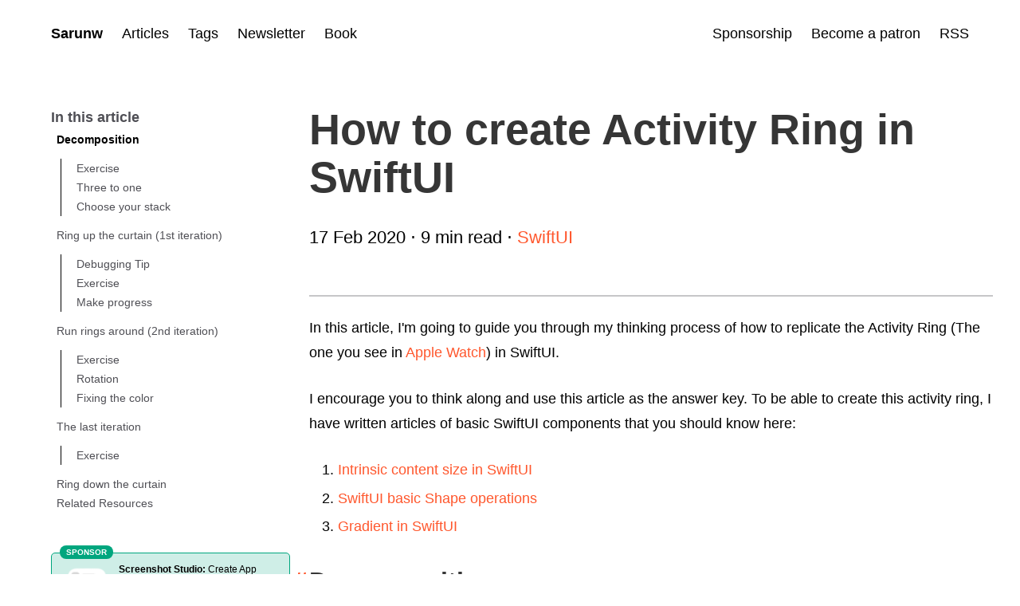

--- FILE ---
content_type: text/html; charset=UTF-8
request_url: https://sarunw.com/posts/how-to-create-activity-ring-in-swiftui/
body_size: 43466
content:
<!DOCTYPE html><html lang="en"><head>
    
      <!-- Google Tag Manager -->
      <script>(function(w,d,s,l,i){w[l]=w[l]||[];w[l].push({'gtm.start':
      new Date().getTime(),event:'gtm.js'});var f=d.getElementsByTagName(s)[0],
      j=d.createElement(s),dl=l!='dataLayer'?'&l='+l:'';j.async=true;j.src=
      'https://www.googletagmanager.com/gtm.js?id='+i+dl;f.parentNode.insertBefore(j,f);
      })(window,document,'script','dataLayer','GTM-WDN8MBD');</script>
      <!-- End Google Tag Manager -->      
    

    
    

    <meta charset="utf-8">
    <meta name="viewport" content="width=device-width, initial-scale=1.0">
    
    

  



  


<title>How to create Activity Ring in SwiftUI | Sarunw</title>
<meta name="Description" content="A guide to creating an activity-ring-like circular progress bar in SwiftUI. An in-depth tutorial of what I think when making a custom view. At the end of this article, you will be able to create the Activity ring used in the Activity app on Apple Watch.">

<link rel="canonical" href="https://sarunw.com/posts/how-to-create-activity-ring-in-swiftui/">

<meta property="og:type" content="website">
<meta property="og:url" content="https://sarunw.com/posts/how-to-create-activity-ring-in-swiftui/">
<meta property="og:title" content="How to create Activity Ring in SwiftUI | Sarunw">
<meta property="og:description" content="A guide to creating an activity-ring-like circular progress bar in SwiftUI. An in-depth tutorial of what I think when making a custom view. At the end of this article, you will be able to create the Activity ring used in the Activity app on Apple Watch.">
<meta property="og:site_name" itemprop="name" content="Sarunw">
<meta property="og:locale" content="en">









<meta name="twitter:site" content="@sarunw">
<meta name="twitter:creator" content="@sarunw">
<meta name="twitter:url" content="https://sarunw.com/posts/how-to-create-activity-ring-in-swiftui/">
<meta name="twitter:title" content="How to create Activity Ring in SwiftUI | Sarunw">
<meta name="twitter:description" content="A guide to creating an activity-ring-like circular progress bar in SwiftUI. An in-depth tutorial of what I think when making a custom view. At the end of this article, you will be able to create the Activity ring used in the Activity app on Apple Watch.">




  
    
      
      
    
  
    
  


<meta name="twitter:card" content="summary_large_image">

<meta property="og:image" content="https://sarunw.com/images/og/how-to-create-activity-ring-in-swiftui.png">

<meta name="twitter:image" content="https://sarunw.com/images/og/how-to-create-activity-ring-in-swiftui.png">      




<script type="application/ld+json">
{
  "@context": "https://schema.org",
  "@type": "NewsArticle",
  "headline": "How to create Activity Ring in SwiftUI | Sarunw",
  "image": [
    "https://sarunw.com/images/og/how-to-create-activity-ring-in-swiftui.png"
  ],
  "datePublished": "2020-02-17",
  
  "author": [{
      "@type": "Person",
      "name": "Sarun Wongpatcharapakorn",
      "url": "https://sarunw.com"
    }
  ]
}
</script>
    
    <script>/*! lazysizes - v5.3.2 */

!function(e){var t=function(u,D,f){"use strict";var k,H;if(function(){var e;var t={lazyClass:"lazyload",loadedClass:"lazyloaded",loadingClass:"lazyloading",preloadClass:"lazypreload",errorClass:"lazyerror",autosizesClass:"lazyautosizes",fastLoadedClass:"ls-is-cached",iframeLoadMode:0,srcAttr:"data-src",srcsetAttr:"data-srcset",sizesAttr:"data-sizes",minSize:40,customMedia:{},init:true,expFactor:1.5,hFac:.8,loadMode:2,loadHidden:true,ricTimeout:0,throttleDelay:125};H=u.lazySizesConfig||u.lazysizesConfig||{};for(e in t){if(!(e in H)){H[e]=t[e]}}}(),!D||!D.getElementsByClassName){return{init:function(){},cfg:H,noSupport:true}}var O=D.documentElement,i=u.HTMLPictureElement,P="addEventListener",$="getAttribute",q=u[P].bind(u),I=u.setTimeout,U=u.requestAnimationFrame||I,o=u.requestIdleCallback,j=/^picture$/i,r=["load","error","lazyincluded","_lazyloaded"],a={},G=Array.prototype.forEach,J=function(e,t){if(!a[t]){a[t]=new RegExp("(\\s|^)"+t+"(\\s|$)")}return a[t].test(e[$]("class")||"")&&a[t]},K=function(e,t){if(!J(e,t)){e.setAttribute("class",(e[$]("class")||"").trim()+" "+t)}},Q=function(e,t){var a;if(a=J(e,t)){e.setAttribute("class",(e[$]("class")||"").replace(a," "))}},V=function(t,a,e){var i=e?P:"removeEventListener";if(e){V(t,a)}r.forEach(function(e){t[i](e,a)})},X=function(e,t,a,i,r){var n=D.createEvent("Event");if(!a){a={}}a.instance=k;n.initEvent(t,!i,!r);n.detail=a;e.dispatchEvent(n);return n},Y=function(e,t){var a;if(!i&&(a=u.picturefill||H.pf)){if(t&&t.src&&!e[$]("srcset")){e.setAttribute("srcset",t.src)}a({reevaluate:true,elements:[e]})}else if(t&&t.src){e.src=t.src}},Z=function(e,t){return(getComputedStyle(e,null)||{})[t]},s=function(e,t,a){a=a||e.offsetWidth;while(a<H.minSize&&t&&!e._lazysizesWidth){a=t.offsetWidth;t=t.parentNode}return a},ee=function(){var a,i;var t=[];var r=[];var n=t;var s=function(){var e=n;n=t.length?r:t;a=true;i=false;while(e.length){e.shift()()}a=false};var e=function(e,t){if(a&&!t){e.apply(this,arguments)}else{n.push(e);if(!i){i=true;(D.hidden?I:U)(s)}}};e._lsFlush=s;return e}(),te=function(a,e){return e?function(){ee(a)}:function(){var e=this;var t=arguments;ee(function(){a.apply(e,t)})}},ae=function(e){var a;var i=0;var r=H.throttleDelay;var n=H.ricTimeout;var t=function(){a=false;i=f.now();e()};var s=o&&n>49?function(){o(t,{timeout:n});if(n!==H.ricTimeout){n=H.ricTimeout}}:te(function(){I(t)},true);return function(e){var t;if(e=e===true){n=33}if(a){return}a=true;t=r-(f.now()-i);if(t<0){t=0}if(e||t<9){s()}else{I(s,t)}}},ie=function(e){var t,a;var i=99;var r=function(){t=null;e()};var n=function(){var e=f.now()-a;if(e<i){I(n,i-e)}else{(o||r)(r)}};return function(){a=f.now();if(!t){t=I(n,i)}}},e=function(){var v,m,c,h,e;var y,z,g,p,C,b,A;var n=/^img$/i;var d=/^iframe$/i;var E="onscroll"in u&&!/(gle|ing)bot/.test(navigator.userAgent);var _=0;var w=0;var M=0;var N=-1;var L=function(e){M--;if(!e||M<0||!e.target){M=0}};var x=function(e){if(A==null){A=Z(D.body,"visibility")=="hidden"}return A||!(Z(e.parentNode,"visibility")=="hidden"&&Z(e,"visibility")=="hidden")};var W=function(e,t){var a;var i=e;var r=x(e);g-=t;b+=t;p-=t;C+=t;while(r&&(i=i.offsetParent)&&i!=D.body&&i!=O){r=(Z(i,"opacity")||1)>0;if(r&&Z(i,"overflow")!="visible"){a=i.getBoundingClientRect();r=C>a.left&&p<a.right&&b>a.top-1&&g<a.bottom+1}}return r};var t=function(){var e,t,a,i,r,n,s,o,l,u,f,c;var d=k.elements;if((h=H.loadMode)&&M<8&&(e=d.length)){t=0;N++;for(;t<e;t++){if(!d[t]||d[t]._lazyRace){continue}if(!E||k.prematureUnveil&&k.prematureUnveil(d[t])){R(d[t]);continue}if(!(o=d[t][$]("data-expand"))||!(n=o*1)){n=w}if(!u){u=!H.expand||H.expand<1?O.clientHeight>500&&O.clientWidth>500?500:370:H.expand;k._defEx=u;f=u*H.expFactor;c=H.hFac;A=null;if(w<f&&M<1&&N>2&&h>2&&!D.hidden){w=f;N=0}else if(h>1&&N>1&&M<6){w=u}else{w=_}}if(l!==n){y=innerWidth+n*c;z=innerHeight+n;s=n*-1;l=n}a=d[t].getBoundingClientRect();if((b=a.bottom)>=s&&(g=a.top)<=z&&(C=a.right)>=s*c&&(p=a.left)<=y&&(b||C||p||g)&&(H.loadHidden||x(d[t]))&&(m&&M<3&&!o&&(h<3||N<4)||W(d[t],n))){R(d[t]);r=true;if(M>9){break}}else if(!r&&m&&!i&&M<4&&N<4&&h>2&&(v[0]||H.preloadAfterLoad)&&(v[0]||!o&&(b||C||p||g||d[t][$](H.sizesAttr)!="auto"))){i=v[0]||d[t]}}if(i&&!r){R(i)}}};var a=ae(t);var S=function(e){var t=e.target;if(t._lazyCache){delete t._lazyCache;return}L(e);K(t,H.loadedClass);Q(t,H.loadingClass);V(t,B);X(t,"lazyloaded")};var i=te(S);var B=function(e){i({target:e.target})};var T=function(e,t){var a=e.getAttribute("data-load-mode")||H.iframeLoadMode;if(a==0){e.contentWindow.location.replace(t)}else if(a==1){e.src=t}};var F=function(e){var t;var a=e[$](H.srcsetAttr);if(t=H.customMedia[e[$]("data-media")||e[$]("media")]){e.setAttribute("media",t)}if(a){e.setAttribute("srcset",a)}};var s=te(function(t,e,a,i,r){var n,s,o,l,u,f;if(!(u=X(t,"lazybeforeunveil",e)).defaultPrevented){if(i){if(a){K(t,H.autosizesClass)}else{t.setAttribute("sizes",i)}}s=t[$](H.srcsetAttr);n=t[$](H.srcAttr);if(r){o=t.parentNode;l=o&&j.test(o.nodeName||"")}f=e.firesLoad||"src"in t&&(s||n||l);u={target:t};K(t,H.loadingClass);if(f){clearTimeout(c);c=I(L,2500);V(t,B,true)}if(l){G.call(o.getElementsByTagName("source"),F)}if(s){t.setAttribute("srcset",s)}else if(n&&!l){if(d.test(t.nodeName)){T(t,n)}else{t.src=n}}if(r&&(s||l)){Y(t,{src:n})}}if(t._lazyRace){delete t._lazyRace}Q(t,H.lazyClass);ee(function(){var e=t.complete&&t.naturalWidth>1;if(!f||e){if(e){K(t,H.fastLoadedClass)}S(u);t._lazyCache=true;I(function(){if("_lazyCache"in t){delete t._lazyCache}},9)}if(t.loading=="lazy"){M--}},true)});var R=function(e){if(e._lazyRace){return}var t;var a=n.test(e.nodeName);var i=a&&(e[$](H.sizesAttr)||e[$]("sizes"));var r=i=="auto";if((r||!m)&&a&&(e[$]("src")||e.srcset)&&!e.complete&&!J(e,H.errorClass)&&J(e,H.lazyClass)){return}t=X(e,"lazyunveilread").detail;if(r){re.updateElem(e,true,e.offsetWidth)}e._lazyRace=true;M++;s(e,t,r,i,a)};var r=ie(function(){H.loadMode=3;a()});var o=function(){if(H.loadMode==3){H.loadMode=2}r()};var l=function(){if(m){return}if(f.now()-e<999){I(l,999);return}m=true;H.loadMode=3;a();q("scroll",o,true)};return{_:function(){e=f.now();k.elements=D.getElementsByClassName(H.lazyClass);v=D.getElementsByClassName(H.lazyClass+" "+H.preloadClass);q("scroll",a,true);q("resize",a,true);q("pageshow",function(e){if(e.persisted){var t=D.querySelectorAll("."+H.loadingClass);if(t.length&&t.forEach){U(function(){t.forEach(function(e){if(e.complete){R(e)}})})}}});if(u.MutationObserver){new MutationObserver(a).observe(O,{childList:true,subtree:true,attributes:true})}else{O[P]("DOMNodeInserted",a,true);O[P]("DOMAttrModified",a,true);setInterval(a,999)}q("hashchange",a,true);["focus","mouseover","click","load","transitionend","animationend"].forEach(function(e){D[P](e,a,true)});if(/d$|^c/.test(D.readyState)){l()}else{q("load",l);D[P]("DOMContentLoaded",a);I(l,2e4)}if(k.elements.length){t();ee._lsFlush()}else{a()}},checkElems:a,unveil:R,_aLSL:o}}(),re=function(){var a;var n=te(function(e,t,a,i){var r,n,s;e._lazysizesWidth=i;i+="px";e.setAttribute("sizes",i);if(j.test(t.nodeName||"")){r=t.getElementsByTagName("source");for(n=0,s=r.length;n<s;n++){r[n].setAttribute("sizes",i)}}if(!a.detail.dataAttr){Y(e,a.detail)}});var i=function(e,t,a){var i;var r=e.parentNode;if(r){a=s(e,r,a);i=X(e,"lazybeforesizes",{width:a,dataAttr:!!t});if(!i.defaultPrevented){a=i.detail.width;if(a&&a!==e._lazysizesWidth){n(e,r,i,a)}}}};var e=function(){var e;var t=a.length;if(t){e=0;for(;e<t;e++){i(a[e])}}};var t=ie(e);return{_:function(){a=D.getElementsByClassName(H.autosizesClass);q("resize",t)},checkElems:t,updateElem:i}}(),t=function(){if(!t.i&&D.getElementsByClassName){t.i=true;re._();e._()}};return I(function(){H.init&&t()}),k={cfg:H,autoSizer:re,loader:e,init:t,uP:Y,aC:K,rC:Q,hC:J,fire:X,gW:s,rAF:ee}}(e,e.document,Date);e.lazySizes=t,"object"==typeof module&&module.exports&&(module.exports=t)}("undefined"!=typeof window?window:{});</script>

    <style>@charset "UTF-8";:root{--main-font-family:-apple-system,BlinkMacSystemFont,"Segoe UI",Roboto,Oxygen,Ubuntu,Cantarell,"Open Sans","Helvetica Neue",sans-serif;--mono-font-family:"SF Mono",Menlo,monospace,Courier,Consolas,"Liberation Mono",monospace;--label:rgba(0.0, 0.0, 0.0, 1.0);--secondary-label:rgba(60.0, 60.0, 67.0, 0.9);--tertiary-label:rgba(60.0, 60.0, 67.0, 0.3);--quaternary-label:rgba(60.0, 60.0, 67.0, 0.18);--font-size:18px;--label:black;--strong-label:black;--secondary-background:whitesmoke;--tertiary-background:whitesmoke;--quote-border:#dbdbdb;--background-color:white;--separator:rgba(198.0, 198.0, 200.0, 1.0);--border-radius:8px;--border-radius-s:4px;--shadow-color:#E3E3E3;--code-highlight:#EBE8E6;--ad-color:#00A67E;--ad-color-background:#00A67E30;--ad-color-background-hover:#00A67E10}/*! bulma.io v0.9.4 | MIT License | github.com/jgthms/bulma */.button,.file-cta,.file-name,.input,.pagination-ellipsis,.pagination-link,.pagination-next,.pagination-previous,.select select,.textarea{-moz-appearance:none;-webkit-appearance:none;align-items:center;border:1px solid transparent;border-radius:4px;box-shadow:none;display:inline-flex;font-size:1rem;height:2.5em;justify-content:flex-start;line-height:1.5;padding-bottom:calc(.5em - 1px);padding-left:calc(.75em - 1px);padding-right:calc(.75em - 1px);padding-top:calc(.5em - 1px);position:relative;vertical-align:top}.button:active,.button:focus,.file-cta:active,.file-cta:focus,.file-name:active,.file-name:focus,.input:active,.input:focus,.is-active.button,.is-active.file-cta,.is-active.file-name,.is-active.input,.is-active.pagination-ellipsis,.is-active.pagination-link,.is-active.pagination-next,.is-active.pagination-previous,.is-active.textarea,.is-focused.button,.is-focused.file-cta,.is-focused.file-name,.is-focused.input,.is-focused.pagination-ellipsis,.is-focused.pagination-link,.is-focused.pagination-next,.is-focused.pagination-previous,.is-focused.textarea,.pagination-ellipsis:active,.pagination-ellipsis:focus,.pagination-link:active,.pagination-link:focus,.pagination-next:active,.pagination-next:focus,.pagination-previous:active,.pagination-previous:focus,.select select.is-active,.select select.is-focused,.select select:active,.select select:focus,.textarea:active,.textarea:focus{outline:0}.select fieldset[disabled] select,.select select[disabled],[disabled].button,[disabled].file-cta,[disabled].file-name,[disabled].input,[disabled].pagination-ellipsis,[disabled].pagination-link,[disabled].pagination-next,[disabled].pagination-previous,[disabled].textarea,fieldset[disabled] .button,fieldset[disabled] .file-cta,fieldset[disabled] .file-name,fieldset[disabled] .input,fieldset[disabled] .pagination-ellipsis,fieldset[disabled] .pagination-link,fieldset[disabled] .pagination-next,fieldset[disabled] .pagination-previous,fieldset[disabled] .select select,fieldset[disabled] .textarea{cursor:not-allowed}.breadcrumb,.button,.file,.is-unselectable,.pagination-ellipsis,.pagination-link,.pagination-next,.pagination-previous,.tabs{-webkit-touch-callout:none;-webkit-user-select:none;-moz-user-select:none;-ms-user-select:none;user-select:none}.navbar-link:not(.is-arrowless)::after,.select:not(.is-multiple):not(.is-loading)::after{border:3px solid transparent;border-radius:2px;border-right:0;border-top:0;content:" ";display:block;height:.625em;margin-top:-.4375em;pointer-events:none;position:absolute;top:50%;transform:rotate(-45deg);transform-origin:center;width:.625em}.block:not(:last-child),.box:not(:last-child),.breadcrumb:not(:last-child),.content:not(:last-child),.level:not(:last-child),.message:not(:last-child),.notification:not(:last-child),.pagination:not(:last-child),.progress:not(:last-child),.subtitle:not(:last-child),.table-container:not(:last-child),.table:not(:last-child),.tabs:not(:last-child),.title:not(:last-child){margin-bottom:1.5rem}.delete,.modal-close{-webkit-touch-callout:none;-webkit-user-select:none;-moz-user-select:none;-ms-user-select:none;user-select:none;-moz-appearance:none;-webkit-appearance:none;background-color:rgba(10,10,10,.2);border:none;border-radius:9999px;cursor:pointer;pointer-events:auto;display:inline-block;flex-grow:0;flex-shrink:0;font-size:0;height:20px;max-height:20px;max-width:20px;min-height:20px;min-width:20px;outline:0;position:relative;vertical-align:top;width:20px}.delete::after,.delete::before,.modal-close::after,.modal-close::before{background-color:hsl(0deg,0%,100%);content:"";display:block;left:50%;position:absolute;top:50%;transform:translateX(-50%) translateY(-50%) rotate(45deg);transform-origin:center center}.delete::before,.modal-close::before{height:2px;width:50%}.delete::after,.modal-close::after{height:50%;width:2px}.delete:focus,.delete:hover,.modal-close:focus,.modal-close:hover{background-color:rgba(10,10,10,.3)}.delete:active,.modal-close:active{background-color:rgba(10,10,10,.4)}.is-small.delete,.is-small.modal-close{height:16px;max-height:16px;max-width:16px;min-height:16px;min-width:16px;width:16px}.is-medium.delete,.is-medium.modal-close{height:24px;max-height:24px;max-width:24px;min-height:24px;min-width:24px;width:24px}.is-large.delete,.is-large.modal-close{height:32px;max-height:32px;max-width:32px;min-height:32px;min-width:32px;width:32px}.button.is-loading::after,.control.is-loading::after,.loader,.select.is-loading::after{animation:.5s linear infinite spinAround;border:2px solid;border-radius:9999px;border-right-color:transparent;border-top-color:transparent;content:"";display:block;height:1em;position:relative;width:1em}.hero-video,.image.is-16by9 .has-ratio,.image.is-16by9 img,.image.is-1by1 .has-ratio,.image.is-1by1 img,.image.is-1by2 .has-ratio,.image.is-1by2 img,.image.is-1by3 .has-ratio,.image.is-1by3 img,.image.is-2by1 .has-ratio,.image.is-2by1 img,.image.is-2by3 .has-ratio,.image.is-2by3 img,.image.is-3by1 .has-ratio,.image.is-3by1 img,.image.is-3by2 .has-ratio,.image.is-3by2 img,.image.is-3by4 .has-ratio,.image.is-3by4 img,.image.is-3by5 .has-ratio,.image.is-3by5 img,.image.is-4by3 .has-ratio,.image.is-4by3 img,.image.is-4by5 .has-ratio,.image.is-4by5 img,.image.is-5by3 .has-ratio,.image.is-5by3 img,.image.is-5by4 .has-ratio,.image.is-5by4 img,.image.is-9by16 .has-ratio,.image.is-9by16 img,.image.is-square .has-ratio,.image.is-square img,.is-overlay,.modal,.modal-background{bottom:0;left:0;position:absolute;right:0;top:0}.navbar-burger{-moz-appearance:none;-webkit-appearance:none;appearance:none;color:currentColor;font-family:inherit;font-size:1em;margin:0;padding:0}/*! minireset.css v0.0.6 | MIT License | github.com/jgthms/minireset.css */blockquote,body,dd,dl,dt,fieldset,figure,h1,h2,h3,h4,h5,h6,hr,html,iframe,legend,li,ol,p,pre,textarea,ul{margin:0;padding:0}h1,h2,h3,h4,h5,h6{font-size:100%}ul{list-style:none}button,input,select,textarea{margin:0}html{box-sizing:border-box;background-color:hsl(0deg,0%,100%);font-size:16px;-moz-osx-font-smoothing:grayscale;-webkit-font-smoothing:antialiased;min-width:300px;overflow-x:hidden;overflow-y:scroll;text-rendering:optimizeLegibility;text-size-adjust:100%;scroll-behavior:smooth}*,::after,::before{box-sizing:inherit}img,video{height:auto;max-width:100%}iframe{border:0}table{border-collapse:collapse;border-spacing:0}td,th{padding:0}table td:not([align]),table th:not([align]),td:not([align]),th:not([align]){text-align:inherit}article,aside,figure,footer,header,hgroup,section{display:block}body,button,input,optgroup,select,textarea{font-family:BlinkMacSystemFont,-apple-system,"Segoe UI",Roboto,Oxygen,Ubuntu,Cantarell,"Fira Sans","Droid Sans","Helvetica Neue",Helvetica,Arial,sans-serif}code,pre{-moz-osx-font-smoothing:auto;-webkit-font-smoothing:auto;font-family:monospace}body{color:hsl(0deg,0%,29%);font-size:1em;font-weight:400}a{color:#ff572d;cursor:pointer;text-decoration:none}a strong{color:currentColor}a:hover{color:#ff572d}code{background-color:hsl(0deg,0%,96%);font-size:.875em;font-weight:400;padding:.25em .5em}hr{background-color:hsl(0deg,0%,96%);border:none;display:block;height:2px;margin:1.5rem 0;background-color:var(--separator)}input[type=checkbox],input[type=radio]{vertical-align:baseline}small{font-size:.875em}span{font-style:inherit;font-weight:inherit}strong{color:hsl(0deg,0%,21%);font-weight:700}fieldset{border:none}pre{-webkit-overflow-scrolling:touch;background-color:hsl(0deg,0%,96%);color:hsl(0deg,0%,29%);font-size:.875em;overflow-x:auto;padding:1.25rem 1.5rem;white-space:pre;word-wrap:normal}pre code{background-color:transparent;color:currentColor;font-size:1em;padding:0}table td,table th{vertical-align:top}table th{color:hsl(0deg,0%,21%)}@keyframes spinAround{from{transform:rotate(0)}to{transform:rotate(359deg)}}.box{background-color:hsl(0deg,0%,100%);border-radius:6px;box-shadow:0 .5em 1em -.125em rgba(10,10,10,.1),0 0 0 1px rgba(10,10,10,.02);color:hsl(0deg,0%,29%);display:block;padding:1.25rem}a.box:focus,a.box:hover{box-shadow:0 .5em 1em -.125em rgba(10,10,10,.1),0 0 0 1px #ff572d}a.box:active{box-shadow:inset 0 1px 2px rgba(10,10,10,.2),0 0 0 1px #ff572d}.button{background-color:hsl(0deg,0%,100%);border-color:hsl(0deg,0%,86%);border-width:1px;color:hsl(0deg,0%,21%);cursor:pointer;justify-content:center;padding-bottom:calc(.5em - 1px);padding-left:1em;padding-right:1em;padding-top:calc(.5em - 1px);text-align:center;white-space:nowrap}.button strong{color:inherit}.button .icon,.button .icon.is-large,.button .icon.is-medium,.button .icon.is-small{height:1.5em;width:1.5em}.button .icon:first-child:not(:last-child){margin-left:calc(-.5em - 1px);margin-right:.25em}.button .icon:last-child:not(:first-child){margin-left:.25em;margin-right:calc(-.5em - 1px)}.button .icon:first-child:last-child{margin-left:calc(-.5em - 1px);margin-right:calc(-.5em - 1px)}.button.is-hovered,.button:hover{border-color:hsl(0deg,0%,71%);color:#ff572d}.button.is-focused,.button:focus{border-color:hsl(229deg,53%,53%);color:hsl(0deg,0%,21%)}.button.is-focused:not(:active),.button:focus:not(:active){box-shadow:0 0 0 .125em rgba(255,87,45,.25)}.button.is-active,.button:active{border-color:hsl(0deg,0%,29%);color:#ff572d}.button.is-text{background-color:transparent;border-color:transparent;color:hsl(0deg,0%,29%);text-decoration:underline}.button.is-text.is-focused,.button.is-text.is-hovered,.button.is-text:focus,.button.is-text:hover{background-color:hsl(0deg,0%,96%);color:hsl(0deg,0%,21%)}.button.is-text.is-active,.button.is-text:active{background-color:#e8e8e8;color:hsl(0deg,0%,21%)}.button.is-text[disabled],fieldset[disabled] .button.is-text{background-color:transparent;border-color:transparent;box-shadow:none}.button.is-ghost{background:0 0;border-color:transparent;color:#ff572d;text-decoration:none}.button.is-ghost.is-hovered,.button.is-ghost:hover{color:#ff572d;text-decoration:underline}.button.is-white{background-color:hsl(0deg,0%,100%);border-color:transparent;color:hsl(0deg,0%,4%)}.button.is-white.is-hovered,.button.is-white:hover{background-color:#f9f9f9;border-color:transparent;color:hsl(0deg,0%,4%)}.button.is-white.is-focused,.button.is-white:focus{border-color:transparent;color:hsl(0deg,0%,4%)}.button.is-white.is-focused:not(:active),.button.is-white:focus:not(:active){box-shadow:0 0 0 .125em rgba(255,255,255,.25)}.button.is-white.is-active,.button.is-white:active{background-color:#f2f2f2;border-color:transparent;color:hsl(0deg,0%,4%)}.button.is-white[disabled],fieldset[disabled] .button.is-white{background-color:hsl(0deg,0%,100%);border-color:hsl(0deg,0%,100%);box-shadow:none}.button.is-white.is-inverted{background-color:hsl(0deg,0%,4%);color:hsl(0deg,0%,100%)}.button.is-white.is-inverted.is-hovered,.button.is-white.is-inverted:hover{background-color:#000}.button.is-white.is-inverted[disabled],fieldset[disabled] .button.is-white.is-inverted{background-color:hsl(0deg,0%,4%);border-color:transparent;box-shadow:none;color:hsl(0deg,0%,100%)}.button.is-white.is-loading::after{border-color:transparent transparent hsl(0deg,0%,4%) hsl(0deg,0%,4%)!important}.button.is-white.is-outlined{background-color:transparent;border-color:hsl(0deg,0%,100%);color:hsl(0deg,0%,100%)}.button.is-white.is-outlined.is-focused,.button.is-white.is-outlined.is-hovered,.button.is-white.is-outlined:focus,.button.is-white.is-outlined:hover{background-color:hsl(0deg,0%,100%);border-color:hsl(0deg,0%,100%);color:hsl(0deg,0%,4%)}.button.is-white.is-outlined.is-loading::after{border-color:transparent transparent hsl(0deg,0%,100%) hsl(0deg,0%,100%)!important}.button.is-white.is-outlined.is-loading.is-focused::after,.button.is-white.is-outlined.is-loading.is-hovered::after,.button.is-white.is-outlined.is-loading:focus::after,.button.is-white.is-outlined.is-loading:hover::after{border-color:transparent transparent hsl(0deg,0%,4%) hsl(0deg,0%,4%)!important}.button.is-white.is-outlined[disabled],fieldset[disabled] .button.is-white.is-outlined{background-color:transparent;border-color:hsl(0deg,0%,100%);box-shadow:none;color:hsl(0deg,0%,100%)}.button.is-white.is-inverted.is-outlined{background-color:transparent;border-color:hsl(0deg,0%,4%);color:hsl(0deg,0%,4%)}.button.is-white.is-inverted.is-outlined.is-focused,.button.is-white.is-inverted.is-outlined.is-hovered,.button.is-white.is-inverted.is-outlined:focus,.button.is-white.is-inverted.is-outlined:hover{background-color:hsl(0deg,0%,4%);color:hsl(0deg,0%,100%)}.button.is-white.is-inverted.is-outlined.is-loading.is-focused::after,.button.is-white.is-inverted.is-outlined.is-loading.is-hovered::after,.button.is-white.is-inverted.is-outlined.is-loading:focus::after,.button.is-white.is-inverted.is-outlined.is-loading:hover::after{border-color:transparent transparent hsl(0deg,0%,100%) hsl(0deg,0%,100%)!important}.button.is-white.is-inverted.is-outlined[disabled],fieldset[disabled] .button.is-white.is-inverted.is-outlined{background-color:transparent;border-color:hsl(0deg,0%,4%);box-shadow:none;color:hsl(0deg,0%,4%)}.button.is-black{background-color:hsl(0deg,0%,4%);border-color:transparent;color:hsl(0deg,0%,100%)}.button.is-black.is-hovered,.button.is-black:hover{background-color:#040404;border-color:transparent;color:hsl(0deg,0%,100%)}.button.is-black.is-focused,.button.is-black:focus{border-color:transparent;color:hsl(0deg,0%,100%)}.button.is-black.is-focused:not(:active),.button.is-black:focus:not(:active){box-shadow:0 0 0 .125em rgba(10,10,10,.25)}.button.is-black.is-active,.button.is-black:active{background-color:#000;border-color:transparent;color:hsl(0deg,0%,100%)}.button.is-black[disabled],fieldset[disabled] .button.is-black{background-color:hsl(0deg,0%,4%);border-color:hsl(0deg,0%,4%);box-shadow:none}.button.is-black.is-inverted{background-color:hsl(0deg,0%,100%);color:hsl(0deg,0%,4%)}.button.is-black.is-inverted.is-hovered,.button.is-black.is-inverted:hover{background-color:#f2f2f2}.button.is-black.is-inverted[disabled],fieldset[disabled] .button.is-black.is-inverted{background-color:hsl(0deg,0%,100%);border-color:transparent;box-shadow:none;color:hsl(0deg,0%,4%)}.button.is-black.is-loading::after{border-color:transparent transparent hsl(0deg,0%,100%) hsl(0deg,0%,100%)!important}.button.is-black.is-outlined{background-color:transparent;border-color:hsl(0deg,0%,4%);color:hsl(0deg,0%,4%)}.button.is-black.is-outlined.is-focused,.button.is-black.is-outlined.is-hovered,.button.is-black.is-outlined:focus,.button.is-black.is-outlined:hover{background-color:hsl(0deg,0%,4%);border-color:hsl(0deg,0%,4%);color:hsl(0deg,0%,100%)}.button.is-black.is-outlined.is-loading::after{border-color:transparent transparent hsl(0deg,0%,4%) hsl(0deg,0%,4%)!important}.button.is-black.is-outlined.is-loading.is-focused::after,.button.is-black.is-outlined.is-loading.is-hovered::after,.button.is-black.is-outlined.is-loading:focus::after,.button.is-black.is-outlined.is-loading:hover::after{border-color:transparent transparent hsl(0deg,0%,100%) hsl(0deg,0%,100%)!important}.button.is-black.is-outlined[disabled],fieldset[disabled] .button.is-black.is-outlined{background-color:transparent;border-color:hsl(0deg,0%,4%);box-shadow:none;color:hsl(0deg,0%,4%)}.button.is-black.is-inverted.is-outlined{background-color:transparent;border-color:hsl(0deg,0%,100%);color:hsl(0deg,0%,100%)}.button.is-black.is-inverted.is-outlined.is-focused,.button.is-black.is-inverted.is-outlined.is-hovered,.button.is-black.is-inverted.is-outlined:focus,.button.is-black.is-inverted.is-outlined:hover{background-color:hsl(0deg,0%,100%);color:hsl(0deg,0%,4%)}.button.is-black.is-inverted.is-outlined.is-loading.is-focused::after,.button.is-black.is-inverted.is-outlined.is-loading.is-hovered::after,.button.is-black.is-inverted.is-outlined.is-loading:focus::after,.button.is-black.is-inverted.is-outlined.is-loading:hover::after{border-color:transparent transparent hsl(0deg,0%,4%) hsl(0deg,0%,4%)!important}.button.is-black.is-inverted.is-outlined[disabled],fieldset[disabled] .button.is-black.is-inverted.is-outlined{background-color:transparent;border-color:hsl(0deg,0%,100%);box-shadow:none;color:hsl(0deg,0%,100%)}.button.is-light{background-color:hsl(0deg,0%,96%);border-color:transparent;color:rgba(0,0,0,.7)}.button.is-light.is-hovered,.button.is-light:hover{background-color:#eee;border-color:transparent;color:rgba(0,0,0,.7)}.button.is-light.is-focused,.button.is-light:focus{border-color:transparent;color:rgba(0,0,0,.7)}.button.is-light.is-focused:not(:active),.button.is-light:focus:not(:active){box-shadow:0 0 0 .125em rgba(245,245,245,.25)}.button.is-light.is-active,.button.is-light:active{background-color:#e8e8e8;border-color:transparent;color:rgba(0,0,0,.7)}.button.is-light[disabled],fieldset[disabled] .button.is-light{background-color:hsl(0deg,0%,96%);border-color:hsl(0deg,0%,96%);box-shadow:none}.button.is-light.is-inverted{background-color:rgba(0,0,0,.7);color:hsl(0deg,0%,96%)}.button.is-light.is-inverted.is-hovered,.button.is-light.is-inverted:hover{background-color:rgba(0,0,0,.7)}.button.is-light.is-inverted[disabled],fieldset[disabled] .button.is-light.is-inverted{background-color:rgba(0,0,0,.7);border-color:transparent;box-shadow:none;color:hsl(0deg,0%,96%)}.button.is-light.is-loading::after{border-color:transparent transparent rgba(0,0,0,.7) rgba(0,0,0,.7)!important}.button.is-light.is-outlined{background-color:transparent;border-color:hsl(0deg,0%,96%);color:hsl(0deg,0%,96%)}.button.is-light.is-outlined.is-focused,.button.is-light.is-outlined.is-hovered,.button.is-light.is-outlined:focus,.button.is-light.is-outlined:hover{background-color:hsl(0deg,0%,96%);border-color:hsl(0deg,0%,96%);color:rgba(0,0,0,.7)}.button.is-light.is-outlined.is-loading::after{border-color:transparent transparent hsl(0deg,0%,96%) hsl(0deg,0%,96%)!important}.button.is-light.is-outlined.is-loading.is-focused::after,.button.is-light.is-outlined.is-loading.is-hovered::after,.button.is-light.is-outlined.is-loading:focus::after,.button.is-light.is-outlined.is-loading:hover::after{border-color:transparent transparent rgba(0,0,0,.7) rgba(0,0,0,.7)!important}.button.is-light.is-outlined[disabled],fieldset[disabled] .button.is-light.is-outlined{background-color:transparent;border-color:hsl(0deg,0%,96%);box-shadow:none;color:hsl(0deg,0%,96%)}.button.is-light.is-inverted.is-outlined{background-color:transparent;border-color:rgba(0,0,0,.7);color:rgba(0,0,0,.7)}.button.is-light.is-inverted.is-outlined.is-focused,.button.is-light.is-inverted.is-outlined.is-hovered,.button.is-light.is-inverted.is-outlined:focus,.button.is-light.is-inverted.is-outlined:hover{background-color:rgba(0,0,0,.7);color:hsl(0deg,0%,96%)}.button.is-light.is-inverted.is-outlined.is-loading.is-focused::after,.button.is-light.is-inverted.is-outlined.is-loading.is-hovered::after,.button.is-light.is-inverted.is-outlined.is-loading:focus::after,.button.is-light.is-inverted.is-outlined.is-loading:hover::after{border-color:transparent transparent hsl(0deg,0%,96%) hsl(0deg,0%,96%)!important}.button.is-light.is-inverted.is-outlined[disabled],fieldset[disabled] .button.is-light.is-inverted.is-outlined{background-color:transparent;border-color:rgba(0,0,0,.7);box-shadow:none;color:rgba(0,0,0,.7)}.button.is-dark{background-color:hsl(0deg,0%,21%);border-color:transparent;color:#fff}.button.is-dark.is-hovered,.button.is-dark:hover{background-color:#2f2f2f;border-color:transparent;color:#fff}.button.is-dark.is-focused,.button.is-dark:focus{border-color:transparent;color:#fff}.button.is-dark.is-focused:not(:active),.button.is-dark:focus:not(:active){box-shadow:0 0 0 .125em rgba(54,54,54,.25)}.button.is-dark.is-active,.button.is-dark:active{background-color:#292929;border-color:transparent;color:#fff}.button.is-dark[disabled],fieldset[disabled] .button.is-dark{background-color:hsl(0deg,0%,21%);border-color:hsl(0deg,0%,21%);box-shadow:none}.button.is-dark.is-inverted{background-color:#fff;color:hsl(0deg,0%,21%)}.button.is-dark.is-inverted.is-hovered,.button.is-dark.is-inverted:hover{background-color:#f2f2f2}.button.is-dark.is-inverted[disabled],fieldset[disabled] .button.is-dark.is-inverted{background-color:#fff;border-color:transparent;box-shadow:none;color:hsl(0deg,0%,21%)}.button.is-dark.is-loading::after{border-color:transparent transparent #fff #fff!important}.button.is-dark.is-outlined{background-color:transparent;border-color:hsl(0deg,0%,21%);color:hsl(0deg,0%,21%)}.button.is-dark.is-outlined.is-focused,.button.is-dark.is-outlined.is-hovered,.button.is-dark.is-outlined:focus,.button.is-dark.is-outlined:hover{background-color:hsl(0deg,0%,21%);border-color:hsl(0deg,0%,21%);color:#fff}.button.is-dark.is-outlined.is-loading::after{border-color:transparent transparent hsl(0deg,0%,21%) hsl(0deg,0%,21%)!important}.button.is-dark.is-outlined.is-loading.is-focused::after,.button.is-dark.is-outlined.is-loading.is-hovered::after,.button.is-dark.is-outlined.is-loading:focus::after,.button.is-dark.is-outlined.is-loading:hover::after{border-color:transparent transparent #fff #fff!important}.button.is-dark.is-outlined[disabled],fieldset[disabled] .button.is-dark.is-outlined{background-color:transparent;border-color:hsl(0deg,0%,21%);box-shadow:none;color:hsl(0deg,0%,21%)}.button.is-dark.is-inverted.is-outlined{background-color:transparent;border-color:#fff;color:#fff}.button.is-dark.is-inverted.is-outlined.is-focused,.button.is-dark.is-inverted.is-outlined.is-hovered,.button.is-dark.is-inverted.is-outlined:focus,.button.is-dark.is-inverted.is-outlined:hover{background-color:#fff;color:hsl(0deg,0%,21%)}.button.is-dark.is-inverted.is-outlined.is-loading.is-focused::after,.button.is-dark.is-inverted.is-outlined.is-loading.is-hovered::after,.button.is-dark.is-inverted.is-outlined.is-loading:focus::after,.button.is-dark.is-inverted.is-outlined.is-loading:hover::after{border-color:transparent transparent hsl(0deg,0%,21%) hsl(0deg,0%,21%)!important}.button.is-dark.is-inverted.is-outlined[disabled],fieldset[disabled] .button.is-dark.is-inverted.is-outlined{background-color:transparent;border-color:#fff;box-shadow:none;color:#fff}.button.is-primary{background-color:hsl(171deg,100%,41%);border-color:transparent;color:#fff}.button.is-primary.is-hovered,.button.is-primary:hover{background-color:#00c4a7;border-color:transparent;color:#fff}.button.is-primary.is-focused,.button.is-primary:focus{border-color:transparent;color:#fff}.button.is-primary.is-focused:not(:active),.button.is-primary:focus:not(:active){box-shadow:0 0 0 .125em rgba(0,209,178,.25)}.button.is-primary.is-active,.button.is-primary:active{background-color:#00b89c;border-color:transparent;color:#fff}.button.is-primary[disabled],fieldset[disabled] .button.is-primary{background-color:hsl(171deg,100%,41%);border-color:hsl(171deg,100%,41%);box-shadow:none}.button.is-primary.is-inverted{background-color:#fff;color:hsl(171deg,100%,41%)}.button.is-primary.is-inverted.is-hovered,.button.is-primary.is-inverted:hover{background-color:#f2f2f2}.button.is-primary.is-inverted[disabled],fieldset[disabled] .button.is-primary.is-inverted{background-color:#fff;border-color:transparent;box-shadow:none;color:hsl(171deg,100%,41%)}.button.is-primary.is-loading::after{border-color:transparent transparent #fff #fff!important}.button.is-primary.is-outlined{background-color:transparent;border-color:hsl(171deg,100%,41%);color:hsl(171deg,100%,41%)}.button.is-primary.is-outlined.is-focused,.button.is-primary.is-outlined.is-hovered,.button.is-primary.is-outlined:focus,.button.is-primary.is-outlined:hover{background-color:hsl(171deg,100%,41%);border-color:hsl(171deg,100%,41%);color:#fff}.button.is-primary.is-outlined.is-loading::after{border-color:transparent transparent hsl(171deg,100%,41%) hsl(171deg,100%,41%)!important}.button.is-primary.is-outlined.is-loading.is-focused::after,.button.is-primary.is-outlined.is-loading.is-hovered::after,.button.is-primary.is-outlined.is-loading:focus::after,.button.is-primary.is-outlined.is-loading:hover::after{border-color:transparent transparent #fff #fff!important}.button.is-primary.is-outlined[disabled],fieldset[disabled] .button.is-primary.is-outlined{background-color:transparent;border-color:hsl(171deg,100%,41%);box-shadow:none;color:hsl(171deg,100%,41%)}.button.is-primary.is-inverted.is-outlined{background-color:transparent;border-color:#fff;color:#fff}.button.is-primary.is-inverted.is-outlined.is-focused,.button.is-primary.is-inverted.is-outlined.is-hovered,.button.is-primary.is-inverted.is-outlined:focus,.button.is-primary.is-inverted.is-outlined:hover{background-color:#fff;color:hsl(171deg,100%,41%)}.button.is-primary.is-inverted.is-outlined.is-loading.is-focused::after,.button.is-primary.is-inverted.is-outlined.is-loading.is-hovered::after,.button.is-primary.is-inverted.is-outlined.is-loading:focus::after,.button.is-primary.is-inverted.is-outlined.is-loading:hover::after{border-color:transparent transparent hsl(171deg,100%,41%) hsl(171deg,100%,41%)!important}.button.is-primary.is-inverted.is-outlined[disabled],fieldset[disabled] .button.is-primary.is-inverted.is-outlined{background-color:transparent;border-color:#fff;box-shadow:none;color:#fff}.button.is-primary.is-light{background-color:#ebfffc;color:#00947e}.button.is-primary.is-light.is-hovered,.button.is-primary.is-light:hover{background-color:#defffa;border-color:transparent;color:#00947e}.button.is-primary.is-light.is-active,.button.is-primary.is-light:active{background-color:#d1fff8;border-color:transparent;color:#00947e}.button.is-link{background-color:#ff572d;border-color:transparent;color:#fff}.button.is-link.is-hovered,.button.is-link:hover{background-color:#ff4d20;border-color:transparent;color:#fff}.button.is-link.is-focused,.button.is-link:focus{border-color:transparent;color:#fff}.button.is-link.is-focused:not(:active),.button.is-link:focus:not(:active){box-shadow:0 0 0 .125em rgba(255,87,45,.25)}.button.is-link.is-active,.button.is-link:active{background-color:#ff4314;border-color:transparent;color:#fff}.button.is-link[disabled],fieldset[disabled] .button.is-link{background-color:#ff572d;border-color:#ff572d;box-shadow:none}.button.is-link.is-inverted{background-color:#fff;color:#ff572d}.button.is-link.is-inverted.is-hovered,.button.is-link.is-inverted:hover{background-color:#f2f2f2}.button.is-link.is-inverted[disabled],fieldset[disabled] .button.is-link.is-inverted{background-color:#fff;border-color:transparent;box-shadow:none;color:#ff572d}.button.is-link.is-loading::after{border-color:transparent transparent #fff #fff!important}.button.is-link.is-outlined{background-color:transparent;border-color:#ff572d;color:#ff572d}.button.is-link.is-outlined.is-focused,.button.is-link.is-outlined.is-hovered,.button.is-link.is-outlined:focus,.button.is-link.is-outlined:hover{background-color:#ff572d;border-color:#ff572d;color:#fff}.button.is-link.is-outlined.is-loading::after{border-color:transparent transparent #ff572d #ff572d!important}.button.is-link.is-outlined.is-loading.is-focused::after,.button.is-link.is-outlined.is-loading.is-hovered::after,.button.is-link.is-outlined.is-loading:focus::after,.button.is-link.is-outlined.is-loading:hover::after{border-color:transparent transparent #fff #fff!important}.button.is-link.is-outlined[disabled],fieldset[disabled] .button.is-link.is-outlined{background-color:transparent;border-color:#ff572d;box-shadow:none;color:#ff572d}.button.is-link.is-inverted.is-outlined{background-color:transparent;border-color:#fff;color:#fff}.button.is-link.is-inverted.is-outlined.is-focused,.button.is-link.is-inverted.is-outlined.is-hovered,.button.is-link.is-inverted.is-outlined:focus,.button.is-link.is-inverted.is-outlined:hover{background-color:#fff;color:#ff572d}.button.is-link.is-inverted.is-outlined.is-loading.is-focused::after,.button.is-link.is-inverted.is-outlined.is-loading.is-hovered::after,.button.is-link.is-inverted.is-outlined.is-loading:focus::after,.button.is-link.is-inverted.is-outlined.is-loading:hover::after{border-color:transparent transparent #ff572d #ff572d!important}.button.is-link.is-inverted.is-outlined[disabled],fieldset[disabled] .button.is-link.is-inverted.is-outlined{background-color:transparent;border-color:#fff;box-shadow:none;color:#fff}.button.is-link.is-light{background-color:#ffefeb;color:#cc2900}.button.is-link.is-light.is-hovered,.button.is-link.is-light:hover{background-color:#ffe4de;border-color:transparent;color:#cc2900}.button.is-link.is-light.is-active,.button.is-link.is-light:active{background-color:#ffdad1;border-color:transparent;color:#cc2900}.button.is-info{background-color:hsl(207deg,61%,53%);border-color:transparent;color:#fff}.button.is-info.is-hovered,.button.is-info:hover{background-color:#3488ce;border-color:transparent;color:#fff}.button.is-info.is-focused,.button.is-info:focus{border-color:transparent;color:#fff}.button.is-info.is-focused:not(:active),.button.is-info:focus:not(:active){box-shadow:0 0 0 .125em rgba(62,142,208,.25)}.button.is-info.is-active,.button.is-info:active{background-color:#3082c5;border-color:transparent;color:#fff}.button.is-info[disabled],fieldset[disabled] .button.is-info{background-color:hsl(207deg,61%,53%);border-color:hsl(207deg,61%,53%);box-shadow:none}.button.is-info.is-inverted{background-color:#fff;color:hsl(207deg,61%,53%)}.button.is-info.is-inverted.is-hovered,.button.is-info.is-inverted:hover{background-color:#f2f2f2}.button.is-info.is-inverted[disabled],fieldset[disabled] .button.is-info.is-inverted{background-color:#fff;border-color:transparent;box-shadow:none;color:hsl(207deg,61%,53%)}.button.is-info.is-loading::after{border-color:transparent transparent #fff #fff!important}.button.is-info.is-outlined{background-color:transparent;border-color:hsl(207deg,61%,53%);color:hsl(207deg,61%,53%)}.button.is-info.is-outlined.is-focused,.button.is-info.is-outlined.is-hovered,.button.is-info.is-outlined:focus,.button.is-info.is-outlined:hover{background-color:hsl(207deg,61%,53%);border-color:hsl(207deg,61%,53%);color:#fff}.button.is-info.is-outlined.is-loading::after{border-color:transparent transparent hsl(207deg,61%,53%) hsl(207deg,61%,53%)!important}.button.is-info.is-outlined.is-loading.is-focused::after,.button.is-info.is-outlined.is-loading.is-hovered::after,.button.is-info.is-outlined.is-loading:focus::after,.button.is-info.is-outlined.is-loading:hover::after{border-color:transparent transparent #fff #fff!important}.button.is-info.is-outlined[disabled],fieldset[disabled] .button.is-info.is-outlined{background-color:transparent;border-color:hsl(207deg,61%,53%);box-shadow:none;color:hsl(207deg,61%,53%)}.button.is-info.is-inverted.is-outlined{background-color:transparent;border-color:#fff;color:#fff}.button.is-info.is-inverted.is-outlined.is-focused,.button.is-info.is-inverted.is-outlined.is-hovered,.button.is-info.is-inverted.is-outlined:focus,.button.is-info.is-inverted.is-outlined:hover{background-color:#fff;color:hsl(207deg,61%,53%)}.button.is-info.is-inverted.is-outlined.is-loading.is-focused::after,.button.is-info.is-inverted.is-outlined.is-loading.is-hovered::after,.button.is-info.is-inverted.is-outlined.is-loading:focus::after,.button.is-info.is-inverted.is-outlined.is-loading:hover::after{border-color:transparent transparent hsl(207deg,61%,53%) hsl(207deg,61%,53%)!important}.button.is-info.is-inverted.is-outlined[disabled],fieldset[disabled] .button.is-info.is-inverted.is-outlined{background-color:transparent;border-color:#fff;box-shadow:none;color:#fff}.button.is-info.is-light{background-color:#eff5fb;color:#296fa8}.button.is-info.is-light.is-hovered,.button.is-info.is-light:hover{background-color:#e4eff9;border-color:transparent;color:#296fa8}.button.is-info.is-light.is-active,.button.is-info.is-light:active{background-color:#dae9f6;border-color:transparent;color:#296fa8}.button.is-success{background-color:hsl(153deg,53%,53%);border-color:transparent;color:#fff}.button.is-success.is-hovered,.button.is-success:hover{background-color:#3ec487;border-color:transparent;color:#fff}.button.is-success.is-focused,.button.is-success:focus{border-color:transparent;color:#fff}.button.is-success.is-focused:not(:active),.button.is-success:focus:not(:active){box-shadow:0 0 0 .125em rgba(72,199,142,.25)}.button.is-success.is-active,.button.is-success:active{background-color:#3abb81;border-color:transparent;color:#fff}.button.is-success[disabled],fieldset[disabled] .button.is-success{background-color:hsl(153deg,53%,53%);border-color:hsl(153deg,53%,53%);box-shadow:none}.button.is-success.is-inverted{background-color:#fff;color:hsl(153deg,53%,53%)}.button.is-success.is-inverted.is-hovered,.button.is-success.is-inverted:hover{background-color:#f2f2f2}.button.is-success.is-inverted[disabled],fieldset[disabled] .button.is-success.is-inverted{background-color:#fff;border-color:transparent;box-shadow:none;color:hsl(153deg,53%,53%)}.button.is-success.is-loading::after{border-color:transparent transparent #fff #fff!important}.button.is-success.is-outlined{background-color:transparent;border-color:hsl(153deg,53%,53%);color:hsl(153deg,53%,53%)}.button.is-success.is-outlined.is-focused,.button.is-success.is-outlined.is-hovered,.button.is-success.is-outlined:focus,.button.is-success.is-outlined:hover{background-color:hsl(153deg,53%,53%);border-color:hsl(153deg,53%,53%);color:#fff}.button.is-success.is-outlined.is-loading::after{border-color:transparent transparent hsl(153deg,53%,53%) hsl(153deg,53%,53%)!important}.button.is-success.is-outlined.is-loading.is-focused::after,.button.is-success.is-outlined.is-loading.is-hovered::after,.button.is-success.is-outlined.is-loading:focus::after,.button.is-success.is-outlined.is-loading:hover::after{border-color:transparent transparent #fff #fff!important}.button.is-success.is-outlined[disabled],fieldset[disabled] .button.is-success.is-outlined{background-color:transparent;border-color:hsl(153deg,53%,53%);box-shadow:none;color:hsl(153deg,53%,53%)}.button.is-success.is-inverted.is-outlined{background-color:transparent;border-color:#fff;color:#fff}.button.is-success.is-inverted.is-outlined.is-focused,.button.is-success.is-inverted.is-outlined.is-hovered,.button.is-success.is-inverted.is-outlined:focus,.button.is-success.is-inverted.is-outlined:hover{background-color:#fff;color:hsl(153deg,53%,53%)}.button.is-success.is-inverted.is-outlined.is-loading.is-focused::after,.button.is-success.is-inverted.is-outlined.is-loading.is-hovered::after,.button.is-success.is-inverted.is-outlined.is-loading:focus::after,.button.is-success.is-inverted.is-outlined.is-loading:hover::after{border-color:transparent transparent hsl(153deg,53%,53%) hsl(153deg,53%,53%)!important}.button.is-success.is-inverted.is-outlined[disabled],fieldset[disabled] .button.is-success.is-inverted.is-outlined{background-color:transparent;border-color:#fff;box-shadow:none;color:#fff}.button.is-success.is-light{background-color:#effaf5;color:#257953}.button.is-success.is-light.is-hovered,.button.is-success.is-light:hover{background-color:#e6f7ef;border-color:transparent;color:#257953}.button.is-success.is-light.is-active,.button.is-success.is-light:active{background-color:#dcf4e9;border-color:transparent;color:#257953}.button.is-warning{background-color:hsl(44deg,100%,77%);border-color:transparent;color:rgba(0,0,0,.7)}.button.is-warning.is-hovered,.button.is-warning:hover{background-color:#ffdc7d;border-color:transparent;color:rgba(0,0,0,.7)}.button.is-warning.is-focused,.button.is-warning:focus{border-color:transparent;color:rgba(0,0,0,.7)}.button.is-warning.is-focused:not(:active),.button.is-warning:focus:not(:active){box-shadow:0 0 0 .125em rgba(255,224,138,.25)}.button.is-warning.is-active,.button.is-warning:active{background-color:#ffd970;border-color:transparent;color:rgba(0,0,0,.7)}.button.is-warning[disabled],fieldset[disabled] .button.is-warning{background-color:hsl(44deg,100%,77%);border-color:hsl(44deg,100%,77%);box-shadow:none}.button.is-warning.is-inverted{background-color:rgba(0,0,0,.7);color:hsl(44deg,100%,77%)}.button.is-warning.is-inverted.is-hovered,.button.is-warning.is-inverted:hover{background-color:rgba(0,0,0,.7)}.button.is-warning.is-inverted[disabled],fieldset[disabled] .button.is-warning.is-inverted{background-color:rgba(0,0,0,.7);border-color:transparent;box-shadow:none;color:hsl(44deg,100%,77%)}.button.is-warning.is-loading::after{border-color:transparent transparent rgba(0,0,0,.7) rgba(0,0,0,.7)!important}.button.is-warning.is-outlined{background-color:transparent;border-color:hsl(44deg,100%,77%);color:hsl(44deg,100%,77%)}.button.is-warning.is-outlined.is-focused,.button.is-warning.is-outlined.is-hovered,.button.is-warning.is-outlined:focus,.button.is-warning.is-outlined:hover{background-color:hsl(44deg,100%,77%);border-color:hsl(44deg,100%,77%);color:rgba(0,0,0,.7)}.button.is-warning.is-outlined.is-loading::after{border-color:transparent transparent hsl(44deg,100%,77%) hsl(44deg,100%,77%)!important}.button.is-warning.is-outlined.is-loading.is-focused::after,.button.is-warning.is-outlined.is-loading.is-hovered::after,.button.is-warning.is-outlined.is-loading:focus::after,.button.is-warning.is-outlined.is-loading:hover::after{border-color:transparent transparent rgba(0,0,0,.7) rgba(0,0,0,.7)!important}.button.is-warning.is-outlined[disabled],fieldset[disabled] .button.is-warning.is-outlined{background-color:transparent;border-color:hsl(44deg,100%,77%);box-shadow:none;color:hsl(44deg,100%,77%)}.button.is-warning.is-inverted.is-outlined{background-color:transparent;border-color:rgba(0,0,0,.7);color:rgba(0,0,0,.7)}.button.is-warning.is-inverted.is-outlined.is-focused,.button.is-warning.is-inverted.is-outlined.is-hovered,.button.is-warning.is-inverted.is-outlined:focus,.button.is-warning.is-inverted.is-outlined:hover{background-color:rgba(0,0,0,.7);color:hsl(44deg,100%,77%)}.button.is-warning.is-inverted.is-outlined.is-loading.is-focused::after,.button.is-warning.is-inverted.is-outlined.is-loading.is-hovered::after,.button.is-warning.is-inverted.is-outlined.is-loading:focus::after,.button.is-warning.is-inverted.is-outlined.is-loading:hover::after{border-color:transparent transparent hsl(44deg,100%,77%) hsl(44deg,100%,77%)!important}.button.is-warning.is-inverted.is-outlined[disabled],fieldset[disabled] .button.is-warning.is-inverted.is-outlined{background-color:transparent;border-color:rgba(0,0,0,.7);box-shadow:none;color:rgba(0,0,0,.7)}.button.is-warning.is-light{background-color:#fffaeb;color:#946c00}.button.is-warning.is-light.is-hovered,.button.is-warning.is-light:hover{background-color:#fff6de;border-color:transparent;color:#946c00}.button.is-warning.is-light.is-active,.button.is-warning.is-light:active{background-color:#fff3d1;border-color:transparent;color:#946c00}.button.is-danger{background-color:hsl(348deg,86%,61%);border-color:transparent;color:#fff}.button.is-danger.is-hovered,.button.is-danger:hover{background-color:#f03a5f;border-color:transparent;color:#fff}.button.is-danger.is-focused,.button.is-danger:focus{border-color:transparent;color:#fff}.button.is-danger.is-focused:not(:active),.button.is-danger:focus:not(:active){box-shadow:0 0 0 .125em rgba(241,70,104,.25)}.button.is-danger.is-active,.button.is-danger:active{background-color:#ef2e55;border-color:transparent;color:#fff}.button.is-danger[disabled],fieldset[disabled] .button.is-danger{background-color:hsl(348deg,86%,61%);border-color:hsl(348deg,86%,61%);box-shadow:none}.button.is-danger.is-inverted{background-color:#fff;color:hsl(348deg,86%,61%)}.button.is-danger.is-inverted.is-hovered,.button.is-danger.is-inverted:hover{background-color:#f2f2f2}.button.is-danger.is-inverted[disabled],fieldset[disabled] .button.is-danger.is-inverted{background-color:#fff;border-color:transparent;box-shadow:none;color:hsl(348deg,86%,61%)}.button.is-danger.is-loading::after{border-color:transparent transparent #fff #fff!important}.button.is-danger.is-outlined{background-color:transparent;border-color:hsl(348deg,86%,61%);color:hsl(348deg,86%,61%)}.button.is-danger.is-outlined.is-focused,.button.is-danger.is-outlined.is-hovered,.button.is-danger.is-outlined:focus,.button.is-danger.is-outlined:hover{background-color:hsl(348deg,86%,61%);border-color:hsl(348deg,86%,61%);color:#fff}.button.is-danger.is-outlined.is-loading::after{border-color:transparent transparent hsl(348deg,86%,61%) hsl(348deg,86%,61%)!important}.button.is-danger.is-outlined.is-loading.is-focused::after,.button.is-danger.is-outlined.is-loading.is-hovered::after,.button.is-danger.is-outlined.is-loading:focus::after,.button.is-danger.is-outlined.is-loading:hover::after{border-color:transparent transparent #fff #fff!important}.button.is-danger.is-outlined[disabled],fieldset[disabled] .button.is-danger.is-outlined{background-color:transparent;border-color:hsl(348deg,86%,61%);box-shadow:none;color:hsl(348deg,86%,61%)}.button.is-danger.is-inverted.is-outlined{background-color:transparent;border-color:#fff;color:#fff}.button.is-danger.is-inverted.is-outlined.is-focused,.button.is-danger.is-inverted.is-outlined.is-hovered,.button.is-danger.is-inverted.is-outlined:focus,.button.is-danger.is-inverted.is-outlined:hover{background-color:#fff;color:hsl(348deg,86%,61%)}.button.is-danger.is-inverted.is-outlined.is-loading.is-focused::after,.button.is-danger.is-inverted.is-outlined.is-loading.is-hovered::after,.button.is-danger.is-inverted.is-outlined.is-loading:focus::after,.button.is-danger.is-inverted.is-outlined.is-loading:hover::after{border-color:transparent transparent hsl(348deg,86%,61%) hsl(348deg,86%,61%)!important}.button.is-danger.is-inverted.is-outlined[disabled],fieldset[disabled] .button.is-danger.is-inverted.is-outlined{background-color:transparent;border-color:#fff;box-shadow:none;color:#fff}.button.is-danger.is-light{background-color:#feecf0;color:#cc0f35}.button.is-danger.is-light.is-hovered,.button.is-danger.is-light:hover{background-color:#fde0e6;border-color:transparent;color:#cc0f35}.button.is-danger.is-light.is-active,.button.is-danger.is-light:active{background-color:#fcd4dc;border-color:transparent;color:#cc0f35}.button.is-small{font-size:.75rem}.button.is-small:not(.is-rounded){border-radius:2px}.button.is-normal{font-size:1rem}.button.is-medium{font-size:1.25rem}.button.is-large{font-size:1.5rem}.button[disabled],fieldset[disabled] .button{background-color:hsl(0deg,0%,100%);border-color:hsl(0deg,0%,86%);box-shadow:none;opacity:.5}.button.is-fullwidth{display:flex;width:100%}.button.is-loading{color:transparent!important;pointer-events:none}.button.is-loading::after{left:calc(50% - (1em * .5));top:calc(50% - (1em * .5));position:absolute!important}.button.is-static{background-color:hsl(0deg,0%,96%);border-color:hsl(0deg,0%,86%);color:hsl(0deg,0%,48%);box-shadow:none;pointer-events:none}.button.is-rounded{border-radius:9999px;padding-left:calc(1em + .25em);padding-right:calc(1em + .25em)}.buttons{align-items:center;display:flex;flex-wrap:wrap;justify-content:flex-start}.buttons .button{margin-bottom:.5rem}.buttons .button:not(:last-child):not(.is-fullwidth){margin-right:.5rem}.buttons:last-child{margin-bottom:-.5rem}.buttons:not(:last-child){margin-bottom:1rem}.buttons.are-small .button:not(.is-normal):not(.is-medium):not(.is-large){font-size:.75rem}.buttons.are-small .button:not(.is-normal):not(.is-medium):not(.is-large):not(.is-rounded){border-radius:2px}.buttons.are-medium .button:not(.is-small):not(.is-normal):not(.is-large){font-size:1.25rem}.buttons.are-large .button:not(.is-small):not(.is-normal):not(.is-medium){font-size:1.5rem}.buttons.has-addons .button:not(:first-child){border-bottom-left-radius:0;border-top-left-radius:0}.buttons.has-addons .button:not(:last-child){border-bottom-right-radius:0;border-top-right-radius:0;margin-right:-1px}.buttons.has-addons .button:last-child{margin-right:0}.buttons.has-addons .button.is-hovered,.buttons.has-addons .button:hover{z-index:2}.buttons.has-addons .button.is-active,.buttons.has-addons .button.is-focused,.buttons.has-addons .button.is-selected,.buttons.has-addons .button:active,.buttons.has-addons .button:focus{z-index:3}.buttons.has-addons .button.is-active:hover,.buttons.has-addons .button.is-focused:hover,.buttons.has-addons .button.is-selected:hover,.buttons.has-addons .button:active:hover,.buttons.has-addons .button:focus:hover{z-index:4}.buttons.has-addons .button.is-expanded{flex-grow:1;flex-shrink:1}.buttons.is-centered{justify-content:center}.buttons.is-centered:not(.has-addons) .button:not(.is-fullwidth){margin-left:.25rem;margin-right:.25rem}.buttons.is-right{justify-content:flex-end}.buttons.is-right:not(.has-addons) .button:not(.is-fullwidth){margin-left:.25rem;margin-right:.25rem}@media screen and (max-width:768px){.button.is-responsive.is-small{font-size:.5625rem}.button.is-responsive,.button.is-responsive.is-normal{font-size:.65625rem}.button.is-responsive.is-medium{font-size:.75rem}.button.is-responsive.is-large{font-size:1rem}}@media screen and (min-width:769px) and (max-width:1023px){.button.is-responsive.is-small{font-size:.65625rem}.button.is-responsive,.button.is-responsive.is-normal{font-size:.75rem}.button.is-responsive.is-medium{font-size:1rem}.button.is-responsive.is-large{font-size:1.25rem}.columns.is-variable.is-0-tablet-only{--columnGap:0rem}}.container{flex-grow:1;margin:0 auto;position:relative;width:auto}.container.is-fluid{max-width:none!important;padding-left:32px;padding-right:32px;width:100%}@media screen and (min-width:1024px){.container{max-width:960px}}@media screen and (max-width:1215px){.container.is-widescreen:not(.is-max-desktop){max-width:1152px}}.content li+li{margin-top:.25em}.content h1,.content h2,.content h3,.content h4,.content h5,.content h6{color:hsl(0deg,0%,21%);line-height:1.125}.content h1{font-size:2em;margin-bottom:.5em}.content h1:not(:first-child){margin-top:1em}.content h2{font-size:1.75em;margin-bottom:.5714em}.content h2:not(:first-child){margin-top:1.1428em}.content h3{font-size:1.5em;margin-bottom:.6666em}.content h3:not(:first-child){margin-top:1.3333em}.content h4{font-size:1.25em;margin-bottom:.8em}.content h5{font-size:1.125em;margin-bottom:.8888em}.content h6{font-size:1em;margin-bottom:1em}.content blockquote{background-color:hsl(0deg,0%,96%);border-left:5px solid;padding:1.25em 1.5em}.content ol{list-style-position:outside;margin-left:2em;margin-top:1em}.content ol:not([type]){list-style-type:decimal}.content ol:not([type]).is-lower-alpha{list-style-type:lower-alpha}.content ol:not([type]).is-lower-roman{list-style-type:lower-roman}.content ol:not([type]).is-upper-alpha{list-style-type:upper-alpha}.content ol:not([type]).is-upper-roman{list-style-type:upper-roman}.content ul{list-style:disc;margin-left:2em;margin-top:1em}.content ul ul{list-style-type:circle;margin-top:.5em}.content ul ul ul{list-style-type:square}.content dd{margin-left:2em}.content figure{margin-left:2em;margin-right:2em;text-align:center}.content figure:not(:first-child){margin-top:2em}.content figure:not(:last-child){margin-bottom:2em}.content figure img{display:inline-block}.content figure figcaption{font-style:italic}.content pre{-webkit-overflow-scrolling:touch;overflow-x:auto;padding:1.25em 1.5em;white-space:pre;word-wrap:normal}.content sub,.content sup{font-size:75%}.content table{width:100%}.content table td,.content table th{border:1px solid;border-width:0 0 1px;padding:.5em .75em;vertical-align:top}.content table th{color:hsl(0deg,0%,21%)}.content table th:not([align]){text-align:inherit}.content table thead td,.content table thead th{border-width:0 0 2px;color:hsl(0deg,0%,21%)}.content table tfoot td,.content table tfoot th{border-width:2px 0 0;color:hsl(0deg,0%,21%)}.content table tbody tr:last-child td,.content table tbody tr:last-child th{border-bottom-width:0}.content .tabs li+li{margin-top:0}.content.is-small{font-size:.75rem}.content.is-normal{font-size:1rem}.content.is-medium{font-size:1.25rem}.content.is-large{font-size:1.5rem}.icon{align-items:center;display:inline-flex;justify-content:center;height:1.5rem;width:1.5rem}.icon.is-small{height:1rem;width:1rem}.icon.is-medium{height:2rem;width:2rem}.icon.is-large{height:3rem;width:3rem}.icon-text{align-items:flex-start;color:inherit;display:inline-flex;flex-wrap:wrap;line-height:1.5rem;vertical-align:top}.icon-text .icon{flex-grow:0;flex-shrink:0}.icon-text .icon:not(:last-child){margin-right:.25em}.icon-text .icon:not(:first-child){margin-left:.25em}div.icon-text{display:flex}.image{display:block;position:relative}.image img{display:block;height:auto;width:100%}.image img.is-rounded{border-radius:9999px}.image.is-fullwidth{width:100%}.image.is-16by9 .has-ratio,.image.is-16by9 img,.image.is-1by1 .has-ratio,.image.is-1by1 img,.image.is-1by2 .has-ratio,.image.is-1by2 img,.image.is-1by3 .has-ratio,.image.is-1by3 img,.image.is-2by1 .has-ratio,.image.is-2by1 img,.image.is-2by3 .has-ratio,.image.is-2by3 img,.image.is-3by1 .has-ratio,.image.is-3by1 img,.image.is-3by2 .has-ratio,.image.is-3by2 img,.image.is-3by4 .has-ratio,.image.is-3by4 img,.image.is-3by5 .has-ratio,.image.is-3by5 img,.image.is-4by3 .has-ratio,.image.is-4by3 img,.image.is-4by5 .has-ratio,.image.is-4by5 img,.image.is-5by3 .has-ratio,.image.is-5by3 img,.image.is-5by4 .has-ratio,.image.is-5by4 img,.image.is-9by16 .has-ratio,.image.is-9by16 img,.image.is-square .has-ratio,.image.is-square img{height:100%;width:100%}.image.is-1by1,.image.is-square{padding-top:100%}.image.is-5by4{padding-top:80%}.image.is-4by3{padding-top:75%}.image.is-3by2{padding-top:66.6666%}.image.is-5by3{padding-top:60%}.image.is-16by9{padding-top:56.25%}.image.is-2by1{padding-top:50%}.image.is-3by1{padding-top:33.3333%}.image.is-4by5{padding-top:125%}.image.is-3by4{padding-top:133.3333%}.image.is-2by3{padding-top:150%}.image.is-3by5{padding-top:166.6666%}.image.is-9by16{padding-top:177.7777%}.image.is-1by2{padding-top:200%}.image.is-1by3{padding-top:300%}.image.is-16x16{height:16px;width:16px}.image.is-24x24{height:24px;width:24px}.image.is-32x32{height:32px;width:32px}.image.is-48x48{height:48px;width:48px}.image.is-64x64{height:64px;width:64px}.image.is-96x96{height:96px;width:96px}.image.is-128x128{height:128px;width:128px}.notification{background-color:hsl(0deg,0%,96%);border-radius:4px;position:relative}.notification strong{color:currentColor}.notification code,.notification pre{background:hsl(0deg,0%,100%)}.notification pre code{background:0 0}.notification>.delete{right:.5rem;position:absolute;top:.5rem}.notification .content,.notification .subtitle,.notification .title{color:currentColor}.notification.is-white{background-color:hsl(0deg,0%,100%);color:hsl(0deg,0%,4%)}.notification.is-black{background-color:hsl(0deg,0%,4%);color:hsl(0deg,0%,100%)}.notification.is-light{background-color:hsl(0deg,0%,96%);color:rgba(0,0,0,.7)}.notification.is-dark{background-color:hsl(0deg,0%,21%);color:#fff}.notification.is-primary{background-color:hsl(171deg,100%,41%);color:#fff}.notification.is-primary.is-light{background-color:#ebfffc;color:#00947e}.notification.is-link{background-color:#ff572d;color:#fff}.notification.is-link.is-light{background-color:#ffefeb;color:#cc2900}.notification.is-info{background-color:hsl(207deg,61%,53%);color:#fff}.notification.is-info.is-light{background-color:#eff5fb;color:#296fa8}.notification.is-success{background-color:hsl(153deg,53%,53%);color:#fff}.notification.is-success.is-light{background-color:#effaf5;color:#257953}.notification.is-warning{background-color:hsl(44deg,100%,77%);color:rgba(0,0,0,.7)}.notification.is-warning.is-light{background-color:#fffaeb;color:#946c00}.notification.is-danger{background-color:hsl(348deg,86%,61%);color:#fff}.notification.is-danger.is-light{background-color:#feecf0;color:#cc0f35}.progress{-moz-appearance:none;-webkit-appearance:none;border:none;border-radius:9999px;display:block;height:1rem;overflow:hidden;padding:0;width:100%}.progress::-webkit-progress-bar{background-color:hsl(0deg,0%,93%)}.progress::-webkit-progress-value{background-color:hsl(0deg,0%,29%)}.progress::-moz-progress-bar{background-color:hsl(0deg,0%,29%)}.progress::-ms-fill{background-color:hsl(0deg,0%,29%);border:none}.progress.is-white::-webkit-progress-value{background-color:hsl(0deg,0%,100%)}.progress.is-white::-moz-progress-bar{background-color:hsl(0deg,0%,100%)}.progress.is-white::-ms-fill{background-color:hsl(0deg,0%,100%)}.progress.is-white:indeterminate{background-image:linear-gradient(to right,hsl(0deg,0%,100%) 30%,hsl(0deg,0%,93%) 30%)}.progress.is-black::-webkit-progress-value{background-color:hsl(0deg,0%,4%)}.progress.is-black::-moz-progress-bar{background-color:hsl(0deg,0%,4%)}.progress.is-black::-ms-fill{background-color:hsl(0deg,0%,4%)}.progress.is-black:indeterminate{background-image:linear-gradient(to right,hsl(0deg,0%,4%) 30%,hsl(0deg,0%,93%) 30%)}.progress.is-light::-webkit-progress-value{background-color:hsl(0deg,0%,96%)}.progress.is-light::-moz-progress-bar{background-color:hsl(0deg,0%,96%)}.progress.is-light::-ms-fill{background-color:hsl(0deg,0%,96%)}.progress.is-light:indeterminate{background-image:linear-gradient(to right,hsl(0deg,0%,96%) 30%,hsl(0deg,0%,93%) 30%)}.progress.is-dark::-webkit-progress-value{background-color:hsl(0deg,0%,21%)}.progress.is-dark::-moz-progress-bar{background-color:hsl(0deg,0%,21%)}.progress.is-dark::-ms-fill{background-color:hsl(0deg,0%,21%)}.progress.is-dark:indeterminate{background-image:linear-gradient(to right,hsl(0deg,0%,21%) 30%,hsl(0deg,0%,93%) 30%)}.progress.is-primary::-webkit-progress-value{background-color:hsl(171deg,100%,41%)}.progress.is-primary::-moz-progress-bar{background-color:hsl(171deg,100%,41%)}.progress.is-primary::-ms-fill{background-color:hsl(171deg,100%,41%)}.progress.is-primary:indeterminate{background-image:linear-gradient(to right,hsl(171deg,100%,41%) 30%,hsl(0deg,0%,93%) 30%)}.progress.is-link::-webkit-progress-value{background-color:#ff572d}.progress.is-link::-moz-progress-bar{background-color:#ff572d}.progress.is-link::-ms-fill{background-color:#ff572d}.progress.is-link:indeterminate{background-image:linear-gradient(to right,#ff572d 30%,hsl(0deg,0%,93%) 30%)}.progress.is-info::-webkit-progress-value{background-color:hsl(207deg,61%,53%)}.progress.is-info::-moz-progress-bar{background-color:hsl(207deg,61%,53%)}.progress.is-info::-ms-fill{background-color:hsl(207deg,61%,53%)}.progress.is-info:indeterminate{background-image:linear-gradient(to right,hsl(207deg,61%,53%) 30%,hsl(0deg,0%,93%) 30%)}.progress.is-success::-webkit-progress-value{background-color:hsl(153deg,53%,53%)}.progress.is-success::-moz-progress-bar{background-color:hsl(153deg,53%,53%)}.progress.is-success::-ms-fill{background-color:hsl(153deg,53%,53%)}.progress.is-success:indeterminate{background-image:linear-gradient(to right,hsl(153deg,53%,53%) 30%,hsl(0deg,0%,93%) 30%)}.progress.is-warning::-webkit-progress-value{background-color:hsl(44deg,100%,77%)}.progress.is-warning::-moz-progress-bar{background-color:hsl(44deg,100%,77%)}.progress.is-warning::-ms-fill{background-color:hsl(44deg,100%,77%)}.progress.is-warning:indeterminate{background-image:linear-gradient(to right,hsl(44deg,100%,77%) 30%,hsl(0deg,0%,93%) 30%)}.progress.is-danger::-webkit-progress-value{background-color:hsl(348deg,86%,61%)}.progress.is-danger::-moz-progress-bar{background-color:hsl(348deg,86%,61%)}.progress.is-danger::-ms-fill{background-color:hsl(348deg,86%,61%)}.progress.is-danger:indeterminate{background-image:linear-gradient(to right,hsl(348deg,86%,61%) 30%,hsl(0deg,0%,93%) 30%)}.progress:indeterminate{animation-duration:1.5s;animation-iteration-count:infinite;animation-name:moveIndeterminate;animation-timing-function:linear;background-color:hsl(0deg,0%,93%);background-image:linear-gradient(to right,hsl(0deg,0%,29%) 30%,hsl(0deg,0%,93%) 30%);background-position:top left;background-repeat:no-repeat;background-size:150% 150%}.progress:indeterminate::-webkit-progress-bar{background-color:transparent}.progress:indeterminate::-moz-progress-bar{background-color:transparent}.progress:indeterminate::-ms-fill{animation-name:none}.progress.is-small{height:.75rem}.progress.is-medium{height:1.25rem}.progress.is-large{height:1.5rem}@keyframes moveIndeterminate{from{background-position:200% 0}to{background-position:-200% 0}}.table{background-color:hsl(0deg,0%,100%);color:hsl(0deg,0%,21%)}.table td,.table th{border:1px solid;border-width:0 0 1px;padding:.5em .75em;vertical-align:top}.table td.is-white,.table th.is-white{background-color:hsl(0deg,0%,100%);border-color:hsl(0deg,0%,100%);color:hsl(0deg,0%,4%)}.table td.is-black,.table th.is-black{background-color:hsl(0deg,0%,4%);border-color:hsl(0deg,0%,4%);color:hsl(0deg,0%,100%)}.table td.is-light,.table th.is-light{background-color:hsl(0deg,0%,96%);border-color:hsl(0deg,0%,96%);color:rgba(0,0,0,.7)}.table td.is-dark,.table th.is-dark{background-color:hsl(0deg,0%,21%);border-color:hsl(0deg,0%,21%);color:#fff}.table td.is-primary,.table th.is-primary{background-color:hsl(171deg,100%,41%);border-color:hsl(171deg,100%,41%);color:#fff}.table td.is-link,.table th.is-link{background-color:#ff572d;border-color:#ff572d;color:#fff}.table td.is-info,.table th.is-info{background-color:hsl(207deg,61%,53%);border-color:hsl(207deg,61%,53%);color:#fff}.table td.is-success,.table th.is-success{background-color:hsl(153deg,53%,53%);border-color:hsl(153deg,53%,53%);color:#fff}.table td.is-warning,.table th.is-warning{background-color:hsl(44deg,100%,77%);border-color:hsl(44deg,100%,77%);color:rgba(0,0,0,.7)}.table td.is-danger,.table th.is-danger{background-color:hsl(348deg,86%,61%);border-color:hsl(348deg,86%,61%);color:#fff}.table td.is-narrow,.table th.is-narrow{white-space:nowrap;width:1%}.table td.is-selected,.table th.is-selected{background-color:hsl(171deg,100%,41%);color:#fff}.table td.is-selected a,.table td.is-selected strong,.table th.is-selected a,.table th.is-selected strong{color:currentColor}.table td.is-vcentered,.table th.is-vcentered{vertical-align:middle}.table th{color:hsl(0deg,0%,21%)}.table th:not([align]){text-align:left}.table tr.is-selected{background-color:hsl(171deg,100%,41%);color:#fff}.table tr.is-selected a,.table tr.is-selected strong{color:currentColor}.table tr.is-selected td,.table tr.is-selected th{border-color:#fff;color:currentColor}.table thead{background-color:transparent}.table thead td,.table thead th{border-width:0 0 2px;color:hsl(0deg,0%,21%)}.table tfoot{background-color:transparent}.table tfoot td,.table tfoot th{border-width:2px 0 0;color:hsl(0deg,0%,21%)}.table tbody{background-color:transparent}.table tbody tr:last-child td,.table tbody tr:last-child th{border-bottom-width:0}.table.is-bordered td,.table.is-bordered th{border-width:1px}.table.is-bordered tr:last-child td,.table.is-bordered tr:last-child th{border-bottom-width:1px}.table.is-fullwidth{width:100%}.table.is-hoverable tbody tr:not(.is-selected):hover,.table.is-hoverable.is-striped tbody tr:not(.is-selected):hover{background-color:hsl(0deg,0%,98%)}.table.is-hoverable.is-striped tbody tr:not(.is-selected):hover:nth-child(even){background-color:hsl(0deg,0%,96%)}.table.is-narrow td,.table.is-narrow th{padding:.25em .5em}.table.is-striped tbody tr:not(.is-selected):nth-child(even){background-color:hsl(0deg,0%,98%)}.table-container{-webkit-overflow-scrolling:touch;overflow:auto;overflow-y:hidden;max-width:100%}.tags{align-items:center;display:flex;flex-wrap:wrap;justify-content:flex-start}.tags .tag{margin-bottom:.5rem}.tags .tag:not(:last-child){margin-right:.5rem}.tags:last-child{margin-bottom:-.5rem}.tags:not(:last-child){margin-bottom:1rem}.tags.are-medium .tag:not(.is-normal):not(.is-large){font-size:1rem}.tags.are-large .tag:not(.is-normal):not(.is-medium){font-size:1.25rem}.tags.is-centered{justify-content:center}.tags.is-centered .tag{margin-right:.25rem;margin-left:.25rem}.tags.is-right{justify-content:flex-end}.tags.is-right .tag:not(:first-child){margin-left:.5rem}.tags.has-addons .tag,.tags.is-right .tag:not(:last-child){margin-right:0}.tags.has-addons .tag:not(:first-child){margin-left:0;border-top-left-radius:0;border-bottom-left-radius:0}.tags.has-addons .tag:not(:last-child){border-top-right-radius:0;border-bottom-right-radius:0}.tag:not(body){align-items:center;background-color:hsl(0deg,0%,96%);border-radius:4px;color:var(--secondary-label);display:inline-flex;font-size:.75rem;height:2em;justify-content:center;line-height:1.5;padding-left:.75em;padding-right:.75em;white-space:nowrap}.tag:not(body) .delete{margin-left:.25rem;margin-right:-.375rem}.tag:not(body).is-white{background-color:hsl(0deg,0%,100%);color:hsl(0deg,0%,4%)}.tag:not(body).is-black{background-color:hsl(0deg,0%,4%);color:hsl(0deg,0%,100%)}.tag:not(body).is-light{background-color:hsl(0deg,0%,96%);color:rgba(0,0,0,.7)}.tag:not(body).is-dark{background-color:hsl(0deg,0%,21%);color:#fff}.tag:not(body).is-primary{background-color:hsl(171deg,100%,41%);color:#fff}.tag:not(body).is-primary.is-light{background-color:#ebfffc;color:#00947e}.tag:not(body).is-link{background-color:#ff572d;color:#fff}.tag:not(body).is-link.is-light{background-color:#ffefeb;color:#cc2900}.tag:not(body).is-info{background-color:hsl(207deg,61%,53%);color:#fff}.tag:not(body).is-info.is-light{background-color:#eff5fb;color:#296fa8}.tag:not(body).is-success{background-color:hsl(153deg,53%,53%);color:#fff}.tag:not(body).is-success.is-light{background-color:#effaf5;color:#257953}.tag:not(body).is-warning{background-color:hsl(44deg,100%,77%);color:rgba(0,0,0,.7)}.tag:not(body).is-warning.is-light{background-color:#fffaeb;color:#946c00}.tag:not(body).is-danger{background-color:hsl(348deg,86%,61%);color:#fff}.tag:not(body).is-danger.is-light{background-color:#feecf0;color:#cc0f35}.tag:not(body).is-normal{font-size:.75rem}.tag:not(body).is-medium{font-size:1rem}.tag:not(body).is-large{font-size:1.25rem}.tag:not(body) .icon:first-child:not(:last-child){margin-left:-.375em;margin-right:.1875em}.tag:not(body) .icon:last-child:not(:first-child){margin-left:.1875em;margin-right:-.375em}.tag:not(body) .icon:first-child:last-child{margin-left:-.375em;margin-right:-.375em}.tag:not(body).is-delete{margin-left:1px;padding:0;position:relative;width:2em}.tag:not(body).is-delete::after,.tag:not(body).is-delete::before{background-color:currentColor;content:"";display:block;left:50%;position:absolute;top:50%;transform:translateX(-50%) translateY(-50%) rotate(45deg);transform-origin:center center}.tag:not(body).is-delete::before{height:1px;width:50%}.tag:not(body).is-delete::after{height:50%;width:1px}.tag:not(body).is-delete:focus,.tag:not(body).is-delete:hover{background-color:#e8e8e8}.tag:not(body).is-delete:active{background-color:#dbdbdb}.tag:not(body).is-rounded{border-radius:9999px}a.tag:hover{text-decoration:underline}.subtitle,.title{word-break:break-word}.subtitle em,.subtitle span,.title em,.title span{font-weight:inherit}.subtitle sub,.subtitle sup,.title sub,.title sup{font-size:.75em}.subtitle .tag,.title .tag{vertical-align:middle}.title{color:hsl(0deg,0%,21%);font-size:2rem;font-weight:600;line-height:1.125}.title strong{color:inherit;font-weight:inherit}.title:not(.is-spaced)+.subtitle{margin-top:-1.25rem}.title.is-1{font-size:3rem}.title.is-2{font-size:2.5rem}.title.is-3{font-size:2rem}.title.is-4{font-size:1.5rem}.title.is-5{font-size:1.25rem}.title.is-6{font-size:1rem}.title.is-7{font-size:.75rem}.subtitle{color:hsl(0deg,0%,29%);font-size:1.25rem;font-weight:400;line-height:1.25}.subtitle strong{color:hsl(0deg,0%,21%);font-weight:600}.subtitle:not(.is-spaced)+.title{margin-top:-1.25rem}.subtitle.is-1{font-size:3rem}.subtitle.is-2{font-size:2.5rem}.subtitle.is-3{font-size:2rem}.subtitle.is-4{font-size:1.5rem}.subtitle.is-5{font-size:1.25rem}.subtitle.is-6{font-size:1rem}.subtitle.is-7{font-size:.75rem}.heading{display:block;font-size:11px;letter-spacing:1px;margin-bottom:5px;text-transform:uppercase}.number{align-items:center;background-color:hsl(0deg,0%,96%);border-radius:9999px;display:inline-flex;font-size:1.25rem;height:2em;justify-content:center;margin-right:1.5rem;min-width:2.5em;padding:.25rem .5rem;text-align:center;vertical-align:top}.input,.select select,.textarea{background-color:hsl(0deg,0%,100%);border-color:hsl(0deg,0%,86%);border-radius:4px;color:hsl(0deg,0%,21%)}.input::-moz-placeholder,.select select::-moz-placeholder,.textarea::-moz-placeholder{color:var(--secondary-label)}.input::-webkit-input-placeholder,.select select::-webkit-input-placeholder,.textarea::-webkit-input-placeholder{color:var(--secondary-label)}.input:-moz-placeholder,.select select:-moz-placeholder,.textarea:-moz-placeholder{color:var(--secondary-label)}.input:-ms-input-placeholder,.select select:-ms-input-placeholder,.textarea:-ms-input-placeholder{color:var(--secondary-label)}.input:hover,.is-hovered.input,.is-hovered.textarea,.select select.is-hovered,.select select:hover,.textarea:hover{border-color:hsl(0deg,0%,71%)}.input:active,.input:focus,.is-active.input,.is-active.textarea,.is-focused.input,.is-focused.textarea,.select select.is-active,.select select.is-focused,.select select:active,.select select:focus,.textarea:active,.textarea:focus{border-color:#ff572d;box-shadow:0 0 0 .125em rgba(255,87,45,.25)}.select fieldset[disabled] select,.select select[disabled],[disabled].input,[disabled].textarea,fieldset[disabled] .input,fieldset[disabled] .select select,fieldset[disabled] .textarea{background-color:hsl(0deg,0%,96%);border-color:hsl(0deg,0%,96%);box-shadow:none;color:hsl(0deg,0%,48%)}.select fieldset[disabled] select::-moz-placeholder,.select select[disabled]::-moz-placeholder,[disabled].input::-moz-placeholder,[disabled].textarea::-moz-placeholder,fieldset[disabled] .input::-moz-placeholder,fieldset[disabled] .select select::-moz-placeholder,fieldset[disabled] .textarea::-moz-placeholder{color:rgba(122,122,122,.3)}.select fieldset[disabled] select::-webkit-input-placeholder,.select select[disabled]::-webkit-input-placeholder,[disabled].input::-webkit-input-placeholder,[disabled].textarea::-webkit-input-placeholder,fieldset[disabled] .input::-webkit-input-placeholder,fieldset[disabled] .select select::-webkit-input-placeholder,fieldset[disabled] .textarea::-webkit-input-placeholder{color:rgba(122,122,122,.3)}.select fieldset[disabled] select:-moz-placeholder,.select select[disabled]:-moz-placeholder,[disabled].input:-moz-placeholder,[disabled].textarea:-moz-placeholder,fieldset[disabled] .input:-moz-placeholder,fieldset[disabled] .select select:-moz-placeholder,fieldset[disabled] .textarea:-moz-placeholder{color:rgba(122,122,122,.3)}.select fieldset[disabled] select:-ms-input-placeholder,.select select[disabled]:-ms-input-placeholder,[disabled].input:-ms-input-placeholder,[disabled].textarea:-ms-input-placeholder,fieldset[disabled] .input:-ms-input-placeholder,fieldset[disabled] .select select:-ms-input-placeholder,fieldset[disabled] .textarea:-ms-input-placeholder{color:rgba(122,122,122,.3)}.input,.textarea{box-shadow:inset 0 .0625em .125em rgba(10,10,10,.05);max-width:100%;width:100%}[readonly].input,[readonly].textarea{box-shadow:none}.is-white.input,.is-white.textarea{border-color:hsl(0deg,0%,100%)}.is-white.input:active,.is-white.input:focus,.is-white.is-active.input,.is-white.is-active.textarea,.is-white.is-focused.input,.is-white.is-focused.textarea,.is-white.textarea:active,.is-white.textarea:focus{box-shadow:0 0 0 .125em rgba(255,255,255,.25)}.is-black.input,.is-black.textarea{border-color:hsl(0deg,0%,4%)}.is-black.input:active,.is-black.input:focus,.is-black.is-active.input,.is-black.is-active.textarea,.is-black.is-focused.input,.is-black.is-focused.textarea,.is-black.textarea:active,.is-black.textarea:focus{box-shadow:0 0 0 .125em rgba(10,10,10,.25)}.is-light.input,.is-light.textarea{border-color:hsl(0deg,0%,96%)}.is-light.input:active,.is-light.input:focus,.is-light.is-active.input,.is-light.is-active.textarea,.is-light.is-focused.input,.is-light.is-focused.textarea,.is-light.textarea:active,.is-light.textarea:focus{box-shadow:0 0 0 .125em rgba(245,245,245,.25)}.is-dark.input,.is-dark.textarea{border-color:hsl(0deg,0%,21%)}.is-dark.input:active,.is-dark.input:focus,.is-dark.is-active.input,.is-dark.is-active.textarea,.is-dark.is-focused.input,.is-dark.is-focused.textarea,.is-dark.textarea:active,.is-dark.textarea:focus{box-shadow:0 0 0 .125em rgba(54,54,54,.25)}.is-primary.input,.is-primary.textarea{border-color:hsl(171deg,100%,41%)}.is-primary.input:active,.is-primary.input:focus,.is-primary.is-active.input,.is-primary.is-active.textarea,.is-primary.is-focused.input,.is-primary.is-focused.textarea,.is-primary.textarea:active,.is-primary.textarea:focus{box-shadow:0 0 0 .125em rgba(0,209,178,.25)}.is-link.input,.is-link.textarea{border-color:#ff572d}.is-link.input:active,.is-link.input:focus,.is-link.is-active.input,.is-link.is-active.textarea,.is-link.is-focused.input,.is-link.is-focused.textarea,.is-link.textarea:active,.is-link.textarea:focus{box-shadow:0 0 0 .125em rgba(255,87,45,.25)}.is-info.input,.is-info.textarea{border-color:hsl(207deg,61%,53%)}.is-info.input:active,.is-info.input:focus,.is-info.is-active.input,.is-info.is-active.textarea,.is-info.is-focused.input,.is-info.is-focused.textarea,.is-info.textarea:active,.is-info.textarea:focus{box-shadow:0 0 0 .125em rgba(62,142,208,.25)}.is-success.input,.is-success.textarea{border-color:hsl(153deg,53%,53%)}.is-success.input:active,.is-success.input:focus,.is-success.is-active.input,.is-success.is-active.textarea,.is-success.is-focused.input,.is-success.is-focused.textarea,.is-success.textarea:active,.is-success.textarea:focus{box-shadow:0 0 0 .125em rgba(72,199,142,.25)}.is-warning.input,.is-warning.textarea{border-color:hsl(44deg,100%,77%)}.is-warning.input:active,.is-warning.input:focus,.is-warning.is-active.input,.is-warning.is-active.textarea,.is-warning.is-focused.input,.is-warning.is-focused.textarea,.is-warning.textarea:active,.is-warning.textarea:focus{box-shadow:0 0 0 .125em rgba(255,224,138,.25)}.is-danger.input,.is-danger.textarea{border-color:hsl(348deg,86%,61%)}.is-danger.input:active,.is-danger.input:focus,.is-danger.is-active.input,.is-danger.is-active.textarea,.is-danger.is-focused.input,.is-danger.is-focused.textarea,.is-danger.textarea:active,.is-danger.textarea:focus{box-shadow:0 0 0 .125em rgba(241,70,104,.25)}.is-small.input,.is-small.textarea{border-radius:2px;font-size:.75rem}.is-medium.input,.is-medium.textarea{font-size:1.25rem}.is-large.input,.is-large.textarea{font-size:1.5rem}.is-fullwidth.input,.is-fullwidth.textarea{display:block;width:100%}.is-inline.input,.is-inline.textarea{display:inline;width:auto}.input.is-rounded{border-radius:9999px;padding-left:calc(calc(.75em - 1px) + .375em);padding-right:calc(calc(.75em - 1px) + .375em)}.input.is-static{background-color:transparent;border-color:transparent;box-shadow:none;padding-left:0;padding-right:0}.textarea{display:block;max-width:100%;min-width:100%;padding:calc(.75em - 1px);resize:vertical}.textarea:not([rows]){max-height:40em;min-height:8em}.textarea[rows]{height:initial}.textarea.has-fixed-size{resize:none}.checkbox,.radio{cursor:pointer;display:inline-block;line-height:1.25;position:relative}.checkbox input,.radio input{cursor:pointer}.checkbox:hover,.radio:hover{color:hsl(0deg,0%,21%)}.checkbox input[disabled],.radio input[disabled],[disabled].checkbox,[disabled].radio,fieldset[disabled] .checkbox,fieldset[disabled] .radio{color:hsl(0deg,0%,48%);cursor:not-allowed}.radio+.radio{margin-left:.5em}.select{display:inline-block;max-width:100%;position:relative;vertical-align:top}.select:not(.is-multiple){height:2.5em}.select:not(.is-multiple):not(.is-loading)::after{border-color:#ff572d;right:1.125em;z-index:4}.select.is-rounded select{border-radius:9999px;padding-left:1em}.select select{cursor:pointer;display:block;font-size:1em;max-width:100%;outline:0}.select select::-ms-expand{display:none}.select select[disabled]:hover,fieldset[disabled] .select select:hover{border-color:hsl(0deg,0%,96%)}.select select:not([multiple]){padding-right:2.5em}.select select[multiple]{height:auto;padding:0}.select select[multiple] option{padding:.5em 1em}.select:not(.is-multiple):not(.is-loading):hover::after{border-color:hsl(0deg,0%,21%)}.select.is-white select,.select.is-white:not(:hover)::after{border-color:hsl(0deg,0%,100%)}.select.is-white select.is-hovered,.select.is-white select:hover{border-color:#f2f2f2}.select.is-white select.is-active,.select.is-white select.is-focused,.select.is-white select:active,.select.is-white select:focus{box-shadow:0 0 0 .125em rgba(255,255,255,.25)}.select.is-black select,.select.is-black:not(:hover)::after{border-color:hsl(0deg,0%,4%)}.select.is-black select.is-hovered,.select.is-black select:hover{border-color:#000}.select.is-black select.is-active,.select.is-black select.is-focused,.select.is-black select:active,.select.is-black select:focus{box-shadow:0 0 0 .125em rgba(10,10,10,.25)}.select.is-light select,.select.is-light:not(:hover)::after{border-color:hsl(0deg,0%,96%)}.select.is-light select.is-hovered,.select.is-light select:hover{border-color:#e8e8e8}.select.is-light select.is-active,.select.is-light select.is-focused,.select.is-light select:active,.select.is-light select:focus{box-shadow:0 0 0 .125em rgba(245,245,245,.25)}.select.is-dark select,.select.is-dark:not(:hover)::after{border-color:hsl(0deg,0%,21%)}.select.is-dark select.is-hovered,.select.is-dark select:hover{border-color:#292929}.select.is-dark select.is-active,.select.is-dark select.is-focused,.select.is-dark select:active,.select.is-dark select:focus{box-shadow:0 0 0 .125em rgba(54,54,54,.25)}.select.is-primary select,.select.is-primary:not(:hover)::after{border-color:hsl(171deg,100%,41%)}.select.is-primary select.is-hovered,.select.is-primary select:hover{border-color:#00b89c}.select.is-primary select.is-active,.select.is-primary select.is-focused,.select.is-primary select:active,.select.is-primary select:focus{box-shadow:0 0 0 .125em rgba(0,209,178,.25)}.select.is-link select,.select.is-link:not(:hover)::after{border-color:#ff572d}.select.is-link select.is-hovered,.select.is-link select:hover{border-color:#ff4314}.select.is-link select.is-active,.select.is-link select.is-focused,.select.is-link select:active,.select.is-link select:focus{box-shadow:0 0 0 .125em rgba(255,87,45,.25)}.select.is-info select,.select.is-info:not(:hover)::after{border-color:hsl(207deg,61%,53%)}.select.is-info select.is-hovered,.select.is-info select:hover{border-color:#3082c5}.select.is-info select.is-active,.select.is-info select.is-focused,.select.is-info select:active,.select.is-info select:focus{box-shadow:0 0 0 .125em rgba(62,142,208,.25)}.select.is-success select,.select.is-success:not(:hover)::after{border-color:hsl(153deg,53%,53%)}.select.is-success select.is-hovered,.select.is-success select:hover{border-color:#3abb81}.select.is-success select.is-active,.select.is-success select.is-focused,.select.is-success select:active,.select.is-success select:focus{box-shadow:0 0 0 .125em rgba(72,199,142,.25)}.select.is-warning select,.select.is-warning:not(:hover)::after{border-color:hsl(44deg,100%,77%)}.select.is-warning select.is-hovered,.select.is-warning select:hover{border-color:#ffd970}.select.is-warning select.is-active,.select.is-warning select.is-focused,.select.is-warning select:active,.select.is-warning select:focus{box-shadow:0 0 0 .125em rgba(255,224,138,.25)}.select.is-danger select,.select.is-danger:not(:hover)::after{border-color:hsl(348deg,86%,61%)}.select.is-danger select.is-hovered,.select.is-danger select:hover{border-color:#ef2e55}.select.is-danger select.is-active,.select.is-danger select.is-focused,.select.is-danger select:active,.select.is-danger select:focus{box-shadow:0 0 0 .125em rgba(241,70,104,.25)}.select.is-small{border-radius:2px;font-size:.75rem}.select.is-medium{font-size:1.25rem}.select.is-large{font-size:1.5rem}.select.is-disabled::after{border-color:hsl(0deg,0%,48%)!important;opacity:.5}.select.is-fullwidth,.select.is-fullwidth select{width:100%}.select.is-loading::after{margin-top:0;position:absolute;right:.625em;top:.625em;transform:none}.select.is-loading.is-small:after{font-size:.75rem}.select.is-loading.is-medium:after{font-size:1.25rem}.select.is-loading.is-large:after{font-size:1.5rem}.file{align-items:stretch;display:flex;justify-content:flex-start;position:relative}.file.is-white .file-cta{background-color:hsl(0deg,0%,100%);border-color:transparent;color:hsl(0deg,0%,4%)}.file.is-white.is-hovered .file-cta,.file.is-white:hover .file-cta{background-color:#f9f9f9;border-color:transparent;color:hsl(0deg,0%,4%)}.file.is-white.is-focused .file-cta,.file.is-white:focus .file-cta{border-color:transparent;box-shadow:0 0 .5em rgba(255,255,255,.25);color:hsl(0deg,0%,4%)}.file.is-white.is-active .file-cta,.file.is-white:active .file-cta{background-color:#f2f2f2;border-color:transparent;color:hsl(0deg,0%,4%)}.file.is-black .file-cta{background-color:hsl(0deg,0%,4%);border-color:transparent;color:hsl(0deg,0%,100%)}.file.is-black.is-hovered .file-cta,.file.is-black:hover .file-cta{background-color:#040404;border-color:transparent;color:hsl(0deg,0%,100%)}.file.is-black.is-focused .file-cta,.file.is-black:focus .file-cta{border-color:transparent;box-shadow:0 0 .5em rgba(10,10,10,.25);color:hsl(0deg,0%,100%)}.file.is-black.is-active .file-cta,.file.is-black:active .file-cta{background-color:#000;border-color:transparent;color:hsl(0deg,0%,100%)}.file.is-light .file-cta{background-color:hsl(0deg,0%,96%);border-color:transparent;color:rgba(0,0,0,.7)}.file.is-light.is-hovered .file-cta,.file.is-light:hover .file-cta{background-color:#eee;border-color:transparent;color:rgba(0,0,0,.7)}.file.is-light.is-focused .file-cta,.file.is-light:focus .file-cta{border-color:transparent;box-shadow:0 0 .5em rgba(245,245,245,.25);color:rgba(0,0,0,.7)}.file.is-light.is-active .file-cta,.file.is-light:active .file-cta{background-color:#e8e8e8;border-color:transparent;color:rgba(0,0,0,.7)}.file.is-dark .file-cta{background-color:hsl(0deg,0%,21%);border-color:transparent;color:#fff}.file.is-dark.is-hovered .file-cta,.file.is-dark:hover .file-cta{background-color:#2f2f2f;border-color:transparent;color:#fff}.file.is-dark.is-focused .file-cta,.file.is-dark:focus .file-cta{border-color:transparent;box-shadow:0 0 .5em rgba(54,54,54,.25);color:#fff}.file.is-dark.is-active .file-cta,.file.is-dark:active .file-cta{background-color:#292929;border-color:transparent;color:#fff}.file.is-primary .file-cta{background-color:hsl(171deg,100%,41%);border-color:transparent;color:#fff}.file.is-primary.is-hovered .file-cta,.file.is-primary:hover .file-cta{background-color:#00c4a7;border-color:transparent;color:#fff}.file.is-primary.is-focused .file-cta,.file.is-primary:focus .file-cta{border-color:transparent;box-shadow:0 0 .5em rgba(0,209,178,.25);color:#fff}.file.is-primary.is-active .file-cta,.file.is-primary:active .file-cta{background-color:#00b89c;border-color:transparent;color:#fff}.file.is-link .file-cta{background-color:#ff572d;border-color:transparent;color:#fff}.file.is-link.is-hovered .file-cta,.file.is-link:hover .file-cta{background-color:#ff4d20;border-color:transparent;color:#fff}.file.is-link.is-focused .file-cta,.file.is-link:focus .file-cta{border-color:transparent;box-shadow:0 0 .5em rgba(255,87,45,.25);color:#fff}.file.is-link.is-active .file-cta,.file.is-link:active .file-cta{background-color:#ff4314;border-color:transparent;color:#fff}.file.is-info .file-cta{background-color:hsl(207deg,61%,53%);border-color:transparent;color:#fff}.file.is-info.is-hovered .file-cta,.file.is-info:hover .file-cta{background-color:#3488ce;border-color:transparent;color:#fff}.file.is-info.is-focused .file-cta,.file.is-info:focus .file-cta{border-color:transparent;box-shadow:0 0 .5em rgba(62,142,208,.25);color:#fff}.file.is-info.is-active .file-cta,.file.is-info:active .file-cta{background-color:#3082c5;border-color:transparent;color:#fff}.file.is-success .file-cta{background-color:hsl(153deg,53%,53%);border-color:transparent;color:#fff}.file.is-success.is-hovered .file-cta,.file.is-success:hover .file-cta{background-color:#3ec487;border-color:transparent;color:#fff}.file.is-success.is-focused .file-cta,.file.is-success:focus .file-cta{border-color:transparent;box-shadow:0 0 .5em rgba(72,199,142,.25);color:#fff}.file.is-success.is-active .file-cta,.file.is-success:active .file-cta{background-color:#3abb81;border-color:transparent;color:#fff}.file.is-warning .file-cta{background-color:hsl(44deg,100%,77%);border-color:transparent;color:rgba(0,0,0,.7)}.file.is-warning.is-hovered .file-cta,.file.is-warning:hover .file-cta{background-color:#ffdc7d;border-color:transparent;color:rgba(0,0,0,.7)}.file.is-warning.is-focused .file-cta,.file.is-warning:focus .file-cta{border-color:transparent;box-shadow:0 0 .5em rgba(255,224,138,.25);color:rgba(0,0,0,.7)}.file.is-warning.is-active .file-cta,.file.is-warning:active .file-cta{background-color:#ffd970;border-color:transparent;color:rgba(0,0,0,.7)}.file.is-danger .file-cta{background-color:hsl(348deg,86%,61%);border-color:transparent;color:#fff}.file.is-danger.is-hovered .file-cta,.file.is-danger:hover .file-cta{background-color:#f03a5f;border-color:transparent;color:#fff}.file.is-danger.is-focused .file-cta,.file.is-danger:focus .file-cta{border-color:transparent;box-shadow:0 0 .5em rgba(241,70,104,.25);color:#fff}.file.is-danger.is-active .file-cta,.file.is-danger:active .file-cta{background-color:#ef2e55;border-color:transparent;color:#fff}.file.is-small{font-size:.75rem}.file.is-normal{font-size:1rem}.file.is-medium{font-size:1.25rem}.file.is-medium .file-icon .fa{font-size:21px}.file.is-large{font-size:1.5rem}.file.is-large .file-icon .fa{font-size:28px}.file.has-name .file-cta{border-bottom-right-radius:0;border-top-right-radius:0}.file.has-name .file-name{border-bottom-left-radius:0;border-top-left-radius:0}.file.has-name.is-empty .file-cta{border-radius:4px}.file.has-name.is-empty .file-name{display:none}.file.is-boxed .file-label{flex-direction:column}.file.is-boxed .file-cta{flex-direction:column;height:auto;padding:1em 3em}.file.is-boxed .file-name{border-width:0 1px 1px}.file.is-boxed .file-icon{height:1.5em;width:1.5em}.file.is-boxed .file-icon .fa{font-size:21px}.file.is-boxed.is-small .file-icon .fa{font-size:14px}.file.is-boxed.is-medium .file-icon .fa{font-size:28px}.file.is-boxed.is-large .file-icon .fa{font-size:35px}.file.is-boxed.has-name .file-cta{border-radius:4px 4px 0 0}.file.is-boxed.has-name .file-name{border-radius:0 0 4px 4px;border-width:0 1px 1px}.file.is-centered{justify-content:center}.file.is-fullwidth .file-label{width:100%}.file.is-fullwidth .file-name{flex-grow:1;max-width:none}.file.is-right{justify-content:flex-end}.file.is-right .file-cta{border-radius:0 4px 4px 0}.file.is-right .file-name{border-radius:4px 0 0 4px;border-width:1px 0 1px 1px;order:-1}.file-label{align-items:stretch;display:flex;cursor:pointer;justify-content:flex-start;overflow:hidden;position:relative}.file-label:hover .file-cta{background-color:#eee;color:hsl(0deg,0%,21%)}.file-label:hover .file-name{border-color:#d5d5d5}.file-label:active .file-cta{background-color:#e8e8e8;color:hsl(0deg,0%,21%)}.file-label:active .file-name{border-color:#cfcfcf}.file-input{height:100%;left:0;opacity:0;outline:0;position:absolute;top:0;width:100%}.file-cta,.file-name{border-color:hsl(0deg,0%,86%);border-radius:4px;font-size:1em;padding-left:1em;padding-right:1em;white-space:nowrap}.file-cta{background-color:hsl(0deg,0%,96%);color:hsl(0deg,0%,29%)}.file-name{border-color:hsl(0deg,0%,86%);border-style:solid;border-width:1px 1px 1px 0;display:block;max-width:16em;overflow:hidden;text-align:inherit;text-overflow:ellipsis}.file-icon{align-items:center;display:flex;height:1em;justify-content:center;margin-right:.5em;width:1em}.file-icon .fa{font-size:14px}.label{color:hsl(0deg,0%,21%);display:block;font-size:1rem;font-weight:700}.label:not(:last-child){margin-bottom:.5em}.label.is-small{font-size:.75rem}.label.is-medium{font-size:1.25rem}.label.is-large{font-size:1.5rem}.help{display:block;font-size:.75rem;margin-top:.25rem}.help.is-white{color:hsl(0deg,0%,100%)}.help.is-black{color:hsl(0deg,0%,4%)}.help.is-light{color:hsl(0deg,0%,96%)}.help.is-dark{color:hsl(0deg,0%,21%)}.help.is-primary{color:hsl(171deg,100%,41%)}.help.is-link{color:#ff572d}.help.is-info{color:hsl(207deg,61%,53%)}.help.is-success{color:hsl(153deg,53%,53%)}.help.is-warning{color:hsl(44deg,100%,77%)}.help.is-danger{color:hsl(348deg,86%,61%)}.field:not(:last-child){margin-bottom:.75rem}.field.has-addons{display:flex;justify-content:flex-start}.field.has-addons .control:not(:last-child){margin-right:-1px}.field.has-addons .control:not(:first-child):not(:last-child) .button,.field.has-addons .control:not(:first-child):not(:last-child) .input,.field.has-addons .control:not(:first-child):not(:last-child) .select select{border-radius:0}.field.has-addons .control:first-child:not(:only-child) .button,.field.has-addons .control:first-child:not(:only-child) .input,.field.has-addons .control:first-child:not(:only-child) .select select{border-bottom-right-radius:0;border-top-right-radius:0}.field.has-addons .control:last-child:not(:only-child) .button,.field.has-addons .control:last-child:not(:only-child) .input,.field.has-addons .control:last-child:not(:only-child) .select select{border-bottom-left-radius:0;border-top-left-radius:0}.field.has-addons .control .button:not([disabled]).is-hovered,.field.has-addons .control .button:not([disabled]):hover,.field.has-addons .control .input:not([disabled]).is-hovered,.field.has-addons .control .input:not([disabled]):hover,.field.has-addons .control .select select:not([disabled]).is-hovered,.field.has-addons .control .select select:not([disabled]):hover{z-index:2}.field.has-addons .control .button:not([disabled]).is-active,.field.has-addons .control .button:not([disabled]).is-focused,.field.has-addons .control .button:not([disabled]):active,.field.has-addons .control .button:not([disabled]):focus,.field.has-addons .control .input:not([disabled]).is-active,.field.has-addons .control .input:not([disabled]).is-focused,.field.has-addons .control .input:not([disabled]):active,.field.has-addons .control .input:not([disabled]):focus,.field.has-addons .control .select select:not([disabled]).is-active,.field.has-addons .control .select select:not([disabled]).is-focused,.field.has-addons .control .select select:not([disabled]):active,.field.has-addons .control .select select:not([disabled]):focus{z-index:3}.field.has-addons .control .button:not([disabled]).is-active:hover,.field.has-addons .control .button:not([disabled]).is-focused:hover,.field.has-addons .control .button:not([disabled]):active:hover,.field.has-addons .control .button:not([disabled]):focus:hover,.field.has-addons .control .input:not([disabled]).is-active:hover,.field.has-addons .control .input:not([disabled]).is-focused:hover,.field.has-addons .control .input:not([disabled]):active:hover,.field.has-addons .control .input:not([disabled]):focus:hover,.field.has-addons .control .select select:not([disabled]).is-active:hover,.field.has-addons .control .select select:not([disabled]).is-focused:hover,.field.has-addons .control .select select:not([disabled]):active:hover,.field.has-addons .control .select select:not([disabled]):focus:hover{z-index:4}.field.has-addons .control.is-expanded{flex-grow:1;flex-shrink:1}.field.has-addons.has-addons-centered{justify-content:center}.field.has-addons.has-addons-right{justify-content:flex-end}.field.has-addons.has-addons-fullwidth .control{flex-grow:1;flex-shrink:0}.field.is-grouped{display:flex;justify-content:flex-start}.field.is-grouped>.control{flex-shrink:0}.field.is-grouped>.control:not(:last-child){margin-bottom:0;margin-right:.75rem}.field.is-grouped>.control.is-expanded{flex-grow:1;flex-shrink:1}.field.is-grouped.is-grouped-centered{justify-content:center}.field.is-grouped.is-grouped-right{justify-content:flex-end}.field.is-grouped.is-grouped-multiline{flex-wrap:wrap}.field.is-grouped.is-grouped-multiline>.control:last-child,.field.is-grouped.is-grouped-multiline>.control:not(:last-child){margin-bottom:.75rem}.field.is-grouped.is-grouped-multiline:last-child{margin-bottom:-.75rem}.field.is-grouped.is-grouped-multiline:not(:last-child){margin-bottom:0}.field-label .label{font-size:inherit}@media screen and (max-width:768px){.field-label{margin-bottom:.5rem}}.field-body .field .field{margin-bottom:0}@media screen and (min-width:769px),print{.field.is-horizontal{display:flex}.field-label{flex-basis:0;flex-grow:1;flex-shrink:0;margin-right:1.5rem;text-align:right}.field-label.is-small{font-size:.75rem;padding-top:.375em}.field-label.is-normal{padding-top:.375em}.field-label.is-medium{font-size:1.25rem;padding-top:.375em}.field-label.is-large{font-size:1.5rem;padding-top:.375em}.field-body{display:flex;flex-basis:0;flex-grow:5;flex-shrink:1}.field-body .field{margin-bottom:0}.field-body>.field{flex-shrink:1}.field-body>.field:not(.is-narrow){flex-grow:1}.field-body>.field:not(:last-child){margin-right:.75rem}}.control{box-sizing:border-box;clear:both;font-size:1rem;position:relative;text-align:inherit}.control.has-icons-left .input:focus~.icon,.control.has-icons-left .select:focus~.icon,.control.has-icons-right .input:focus~.icon,.control.has-icons-right .select:focus~.icon{color:hsl(0deg,0%,29%)}.control.has-icons-left .input.is-small~.icon,.control.has-icons-left .select.is-small~.icon,.control.has-icons-right .input.is-small~.icon,.control.has-icons-right .select.is-small~.icon{font-size:.75rem}.control.has-icons-left .input.is-medium~.icon,.control.has-icons-left .select.is-medium~.icon,.control.has-icons-right .input.is-medium~.icon,.control.has-icons-right .select.is-medium~.icon{font-size:1.25rem}.control.has-icons-left .input.is-large~.icon,.control.has-icons-left .select.is-large~.icon,.control.has-icons-right .input.is-large~.icon,.control.has-icons-right .select.is-large~.icon{font-size:1.5rem}.control.has-icons-left .icon,.control.has-icons-right .icon{color:hsl(0deg,0%,86%);height:2.5em;pointer-events:none;position:absolute;top:0;width:2.5em;z-index:4}.control.has-icons-left .input,.control.has-icons-left .select select{padding-left:2.5em}.control.has-icons-left .icon.is-left{left:0}.control.has-icons-right .input,.control.has-icons-right .select select{padding-right:2.5em}.control.has-icons-right .icon.is-right{right:0}.control.is-loading::after{position:absolute!important;right:.625em;top:.625em;z-index:4}.control.is-loading.is-small:after{font-size:.75rem}.control.is-loading.is-medium:after{font-size:1.25rem}.control.is-loading.is-large:after{font-size:1.5rem}.breadcrumb{font-size:1rem;white-space:nowrap}.breadcrumb a{align-items:center;color:#ff572d;display:flex;justify-content:center;padding:0 .75em}.breadcrumb a:hover{color:#ff572d}.breadcrumb li{align-items:center;display:flex}.breadcrumb li:first-child a{padding-left:0}.breadcrumb li.is-active a{color:hsl(0deg,0%,21%);cursor:default;pointer-events:none}.breadcrumb li+li::before{color:hsl(0deg,0%,71%);content:"/"}.breadcrumb ol,.breadcrumb ul{align-items:flex-start;display:flex;flex-wrap:wrap;justify-content:flex-start}.breadcrumb .icon:first-child{margin-right:.5em}.breadcrumb .icon:last-child{margin-left:.5em}.breadcrumb.is-centered ol,.breadcrumb.is-centered ul{justify-content:center}.breadcrumb.is-right ol,.breadcrumb.is-right ul{justify-content:flex-end}.breadcrumb.is-small{font-size:.75rem}.breadcrumb.is-medium{font-size:1.25rem}.breadcrumb.is-large{font-size:1.5rem}.breadcrumb.has-arrow-separator li+li::before{content:"→"}.breadcrumb.has-bullet-separator li+li::before{content:"•"}.breadcrumb.has-dot-separator li+li::before{content:"·"}.breadcrumb.has-succeeds-separator li+li::before{content:"≻"}.card{background-color:hsl(0deg,0%,100%);border-radius:.25rem;box-shadow:0 .5em 1em -.125em rgba(10,10,10,.1),0 0 0 1px rgba(10,10,10,.02);color:hsl(0deg,0%,29%);max-width:100%;position:relative}.card-content:first-child,.card-footer:first-child,.card-header:first-child{border-top-left-radius:.25rem;border-top-right-radius:.25rem}.card-content:last-child,.card-footer:last-child,.card-header:last-child{border-bottom-left-radius:.25rem;border-bottom-right-radius:.25rem}.card-header{background-color:transparent;align-items:stretch;box-shadow:0 .125em .25em rgba(10,10,10,.1);display:flex}.card-header-title{align-items:center;color:hsl(0deg,0%,21%);display:flex;flex-grow:1;font-weight:700;padding:.75rem 1rem}.card-header-title.is-centered{justify-content:center}.card-header-icon{-moz-appearance:none;-webkit-appearance:none;appearance:none;background:0 0;border:none;color:currentColor;font-family:inherit;font-size:1em;margin:0;padding:.75rem 1rem;align-items:center;cursor:pointer;display:flex;justify-content:center}.card-image{display:block;position:relative}.card-image:first-child img{border-top-left-radius:.25rem;border-top-right-radius:.25rem}.card-image:last-child img{border-bottom-left-radius:.25rem;border-bottom-right-radius:.25rem}.card-content{background-color:transparent;padding:1.5rem}.card-footer{background-color:transparent;border-top:1px solid;align-items:stretch;display:flex}.card-footer-item{align-items:center;display:flex;flex-basis:0;flex-grow:1;flex-shrink:0;justify-content:center;padding:.75rem}.card-footer-item:not(:last-child){border-right:1px solid}.card .media:not(:last-child){margin-bottom:1.5rem}.dropdown{display:inline-flex;position:relative;vertical-align:top}.dropdown.is-active .dropdown-menu,.dropdown.is-hoverable:hover .dropdown-menu{display:block}.dropdown.is-right .dropdown-menu{left:auto;right:0}.dropdown.is-up .dropdown-menu{bottom:100%;padding-bottom:4px;padding-top:initial;top:auto}.dropdown-menu{display:none;left:0;min-width:12rem;padding-top:4px;position:absolute;top:100%;z-index:20}.dropdown-content{background-color:hsl(0deg,0%,100%);border-radius:4px;box-shadow:0 .5em 1em -.125em rgba(10,10,10,.1),0 0 0 1px rgba(10,10,10,.02);padding-bottom:.5rem;padding-top:.5rem}.dropdown-item{color:hsl(0deg,0%,29%);display:block;font-size:.875rem;line-height:1.5;padding:.375rem 1rem;position:relative}a.dropdown-item,button.dropdown-item{padding-right:3rem;text-align:inherit;white-space:nowrap;width:100%}a.dropdown-item:hover,button.dropdown-item:hover{background-color:hsl(0deg,0%,96%);color:hsl(0deg,0%,4%)}a.dropdown-item.is-active,button.dropdown-item.is-active{background-color:#ff572d;color:#fff}.dropdown-divider{background-color:hsl(0deg,0%,93%);border:none;display:block;height:1px;margin:.5rem 0}.level{align-items:center;justify-content:space-between}.level code{border-radius:4px}.level img{display:inline-block;vertical-align:top}.level.is-mobile,.level.is-mobile .level-left,.level.is-mobile .level-right{display:flex}.level.is-mobile .level-left+.level-right{margin-top:0}.level.is-mobile .level-item:not(:last-child){margin-bottom:0;margin-right:.75rem}.level.is-mobile .level-item:not(.is-narrow){flex-grow:1}@media screen and (min-width:769px),print{.level{display:flex}.level>.level-item:not(.is-narrow){flex-grow:1}.level-left .level-item:not(:last-child),.level-right .level-item:not(:last-child){margin-right:.75rem}}.level-item{align-items:center;display:flex;flex-basis:auto;flex-grow:0;flex-shrink:0;justify-content:center}.level-item .subtitle,.level-item .title{margin-bottom:0}.level-left,.level-right{flex-basis:auto;flex-grow:0;flex-shrink:0}.level-left .level-item.is-flexible,.level-right .level-item.is-flexible{flex-grow:1}.level-left{align-items:center;justify-content:flex-start}@media screen and (max-width:768px){.level-item:not(:last-child){margin-bottom:.75rem}.level-left+.level-right{margin-top:1.5rem}.media-content{overflow-x:auto}}.level-right{align-items:center;justify-content:flex-end}@media screen and (min-width:769px),print{.level-left,.level-right{display:flex}}.media{align-items:flex-start;display:flex;text-align:inherit}.media .content:not(:last-child){margin-bottom:.75rem}.media .media{border-top:1px solid rgba(219,219,219,.5);display:flex;padding-top:.75rem}.media .media .content:not(:last-child),.media .media .control:not(:last-child){margin-bottom:.5rem}.media .media .media{padding-top:.5rem}.media .media .media+.media{margin-top:.5rem}.media+.media{border-top:1px solid rgba(219,219,219,.5);margin-top:1rem;padding-top:1rem}.media.is-large+.media{margin-top:1.5rem;padding-top:1.5rem}.media-left,.media-right{flex-basis:auto;flex-grow:0;flex-shrink:0}.media-left{margin-right:1rem}.media-right{margin-left:1rem}.media-content{flex-basis:auto;flex-grow:1;flex-shrink:1;text-align:inherit}.menu{font-size:1rem}.menu.is-small{font-size:.75rem}.menu.is-medium{font-size:1.25rem}.menu.is-large{font-size:1.5rem}.menu-list{line-height:1.25}.menu-list a{border-radius:2px;color:hsl(0deg,0%,29%);display:block;padding:.5em .75em}.menu-list a:hover{background-color:hsl(0deg,0%,96%);color:hsl(0deg,0%,21%)}.menu-list a.is-active{background-color:#ff572d;color:#fff}.menu-list li ul{border-left:1px solid;margin:.75em;padding-left:.75em}.menu-label{color:hsl(0deg,0%,48%);font-size:.75em;letter-spacing:.1em;text-transform:uppercase}.menu-label:not(:first-child){margin-top:1em}.menu-label:not(:last-child){margin-bottom:1em}.message{background-color:hsl(0deg,0%,96%);border-radius:4px;font-size:1rem}.message strong{color:currentColor}.message a:not(.button):not(.tag):not(.dropdown-item){color:currentColor;text-decoration:underline}.message.is-small{font-size:.75rem}.message.is-medium{font-size:1.25rem}.message.is-large{font-size:1.5rem}.message.is-white{background-color:#fff}.message.is-white .message-header{background-color:hsl(0deg,0%,100%);color:hsl(0deg,0%,4%)}.message.is-white .message-body{border-color:hsl(0deg,0%,100%)}.message.is-black{background-color:#fafafa}.message.is-black .message-header{background-color:hsl(0deg,0%,4%);color:hsl(0deg,0%,100%)}.message.is-black .message-body{border-color:hsl(0deg,0%,4%)}.message.is-light{background-color:#fafafa}.message.is-light .message-header{background-color:hsl(0deg,0%,96%);color:rgba(0,0,0,.7)}.message.is-light .message-body{border-color:hsl(0deg,0%,96%)}.message.is-dark{background-color:#fafafa}.message.is-dark .message-header{background-color:hsl(0deg,0%,21%);color:#fff}.message.is-dark .message-body{border-color:hsl(0deg,0%,21%)}.message.is-primary{background-color:#ebfffc}.message.is-primary .message-header{background-color:hsl(171deg,100%,41%);color:#fff}.message.is-primary .message-body{border-color:hsl(171deg,100%,41%);color:#00947e}.message.is-link{background-color:#ffefeb}.message.is-link .message-header{background-color:#ff572d;color:#fff}.message.is-link .message-body{border-color:#ff572d;color:#cc2900}.message.is-info{background-color:#eff5fb}.message.is-info .message-header{background-color:hsl(207deg,61%,53%);color:#fff}.message.is-info .message-body{border-color:hsl(207deg,61%,53%);color:#296fa8}.message.is-success{background-color:#effaf5}.message.is-success .message-header{background-color:hsl(153deg,53%,53%);color:#fff}.message.is-success .message-body{border-color:hsl(153deg,53%,53%);color:#257953}.message.is-warning{background-color:#fffaeb}.message.is-warning .message-header{background-color:hsl(44deg,100%,77%);color:rgba(0,0,0,.7)}.message.is-warning .message-body{border-color:hsl(44deg,100%,77%);color:#946c00}.message.is-danger{background-color:#feecf0}.message.is-danger .message-header{background-color:hsl(348deg,86%,61%);color:#fff}.message.is-danger .message-body{border-color:hsl(348deg,86%,61%);color:#cc0f35}.message-header{align-items:center;background-color:hsl(0deg,0%,29%);border-radius:4px 4px 0 0;color:#fff;display:flex;font-weight:700;justify-content:space-between;line-height:1.25;padding:.75em 1em;position:relative}.message-header .delete{flex-grow:0;flex-shrink:0;margin-left:.75em}.message-header+.message-body{border-width:0;border-top-left-radius:0;border-top-right-radius:0}.message-body{border-color:hsl(0deg,0%,86%);border-radius:4px;border-style:solid;border-width:0 0 0 4px;color:hsl(0deg,0%,29%);padding:1.25em 1.5em}.message-body code,.message-body pre{background-color:hsl(0deg,0%,100%)}.message-body pre code{background-color:transparent}.modal{align-items:center;display:none;flex-direction:column;justify-content:center;overflow:hidden;position:fixed;z-index:40}.modal.is-active{display:flex}.modal-background{background-color:rgba(10,10,10,.86)}.modal-card,.modal-content{margin:0 20px;max-height:calc(100vh - 160px);overflow:auto;position:relative;width:100%}@media screen and (min-width:769px){.modal-card,.modal-content{margin:0 auto;max-height:calc(100vh - 40px);width:640px}}.modal-close{background:0 0;height:40px;position:fixed;right:20px;top:20px;width:40px}.modal-card{display:flex;flex-direction:column;max-height:calc(100vh - 40px);overflow:hidden;-ms-overflow-y:visible}.modal-card-foot,.modal-card-head{align-items:center;background-color:hsl(0deg,0%,96%);display:flex;flex-shrink:0;justify-content:flex-start;padding:20px;position:relative}.modal-card-head{border-bottom:1px solid;border-top-left-radius:6px;border-top-right-radius:6px}.modal-card-title{color:hsl(0deg,0%,21%);flex-grow:1;flex-shrink:0;font-size:1.5rem;line-height:1}.modal-card-foot{border-bottom-left-radius:6px;border-bottom-right-radius:6px;border-top:1px solid}.modal-card-foot .button:not(:last-child){margin-right:.5em}.modal-card-body{-webkit-overflow-scrolling:touch;background-color:hsl(0deg,0%,100%);flex-grow:1;flex-shrink:1;overflow:auto;padding:20px}.navbar{background-color:hsl(0deg,0%,100%);min-height:3.25rem;position:relative;z-index:30}.navbar.is-white{background-color:hsl(0deg,0%,100%);color:hsl(0deg,0%,4%)}.navbar.is-white .navbar-brand .navbar-link,.navbar.is-white .navbar-brand>.navbar-item{color:hsl(0deg,0%,4%)}.navbar.is-white .navbar-brand .navbar-link.is-active,.navbar.is-white .navbar-brand .navbar-link:focus,.navbar.is-white .navbar-brand .navbar-link:hover,.navbar.is-white .navbar-brand>a.navbar-item.is-active,.navbar.is-white .navbar-brand>a.navbar-item:focus,.navbar.is-white .navbar-brand>a.navbar-item:hover{background-color:#f2f2f2;color:hsl(0deg,0%,4%)}.navbar.is-white .navbar-brand .navbar-link::after{border-color:hsl(0deg,0%,4%)}.navbar.is-white .navbar-burger{color:hsl(0deg,0%,4%)}@media screen and (min-width:414px){.navbar.is-white .navbar-end .navbar-link,.navbar.is-white .navbar-end>.navbar-item,.navbar.is-white .navbar-start .navbar-link,.navbar.is-white .navbar-start>.navbar-item{color:hsl(0deg,0%,4%)}.navbar.is-white .navbar-end .navbar-link.is-active,.navbar.is-white .navbar-end .navbar-link:focus,.navbar.is-white .navbar-end .navbar-link:hover,.navbar.is-white .navbar-end>a.navbar-item.is-active,.navbar.is-white .navbar-end>a.navbar-item:focus,.navbar.is-white .navbar-end>a.navbar-item:hover,.navbar.is-white .navbar-start .navbar-link.is-active,.navbar.is-white .navbar-start .navbar-link:focus,.navbar.is-white .navbar-start .navbar-link:hover,.navbar.is-white .navbar-start>a.navbar-item.is-active,.navbar.is-white .navbar-start>a.navbar-item:focus,.navbar.is-white .navbar-start>a.navbar-item:hover{background-color:#f2f2f2;color:hsl(0deg,0%,4%)}.navbar.is-white .navbar-end .navbar-link::after,.navbar.is-white .navbar-start .navbar-link::after{border-color:hsl(0deg,0%,4%)}.navbar.is-white .navbar-item.has-dropdown.is-active .navbar-link,.navbar.is-white .navbar-item.has-dropdown:focus .navbar-link,.navbar.is-white .navbar-item.has-dropdown:hover .navbar-link{background-color:#f2f2f2;color:hsl(0deg,0%,4%)}.navbar.is-white .navbar-dropdown a.navbar-item.is-active{background-color:hsl(0deg,0%,100%);color:hsl(0deg,0%,4%)}}.navbar.is-black{background-color:hsl(0deg,0%,4%);color:hsl(0deg,0%,100%)}.navbar.is-black .navbar-brand .navbar-link,.navbar.is-black .navbar-brand>.navbar-item{color:hsl(0deg,0%,100%)}.navbar.is-black .navbar-brand .navbar-link.is-active,.navbar.is-black .navbar-brand .navbar-link:focus,.navbar.is-black .navbar-brand .navbar-link:hover,.navbar.is-black .navbar-brand>a.navbar-item.is-active,.navbar.is-black .navbar-brand>a.navbar-item:focus,.navbar.is-black .navbar-brand>a.navbar-item:hover{background-color:#000;color:hsl(0deg,0%,100%)}.navbar.is-black .navbar-brand .navbar-link::after{border-color:hsl(0deg,0%,100%)}.navbar.is-black .navbar-burger{color:hsl(0deg,0%,100%)}@media screen and (min-width:414px){.navbar.is-black .navbar-end .navbar-link,.navbar.is-black .navbar-end>.navbar-item,.navbar.is-black .navbar-start .navbar-link,.navbar.is-black .navbar-start>.navbar-item{color:hsl(0deg,0%,100%)}.navbar.is-black .navbar-end .navbar-link.is-active,.navbar.is-black .navbar-end .navbar-link:focus,.navbar.is-black .navbar-end .navbar-link:hover,.navbar.is-black .navbar-end>a.navbar-item.is-active,.navbar.is-black .navbar-end>a.navbar-item:focus,.navbar.is-black .navbar-end>a.navbar-item:hover,.navbar.is-black .navbar-start .navbar-link.is-active,.navbar.is-black .navbar-start .navbar-link:focus,.navbar.is-black .navbar-start .navbar-link:hover,.navbar.is-black .navbar-start>a.navbar-item.is-active,.navbar.is-black .navbar-start>a.navbar-item:focus,.navbar.is-black .navbar-start>a.navbar-item:hover{background-color:#000;color:hsl(0deg,0%,100%)}.navbar.is-black .navbar-end .navbar-link::after,.navbar.is-black .navbar-start .navbar-link::after{border-color:hsl(0deg,0%,100%)}.navbar.is-black .navbar-item.has-dropdown.is-active .navbar-link,.navbar.is-black .navbar-item.has-dropdown:focus .navbar-link,.navbar.is-black .navbar-item.has-dropdown:hover .navbar-link{background-color:#000;color:hsl(0deg,0%,100%)}.navbar.is-black .navbar-dropdown a.navbar-item.is-active{background-color:hsl(0deg,0%,4%);color:hsl(0deg,0%,100%)}}.navbar.is-light{background-color:hsl(0deg,0%,96%);color:rgba(0,0,0,.7)}.navbar.is-light .navbar-brand .navbar-link,.navbar.is-light .navbar-brand>.navbar-item{color:rgba(0,0,0,.7)}.navbar.is-light .navbar-brand .navbar-link.is-active,.navbar.is-light .navbar-brand .navbar-link:focus,.navbar.is-light .navbar-brand .navbar-link:hover,.navbar.is-light .navbar-brand>a.navbar-item.is-active,.navbar.is-light .navbar-brand>a.navbar-item:focus,.navbar.is-light .navbar-brand>a.navbar-item:hover{background-color:#e8e8e8;color:rgba(0,0,0,.7)}.navbar.is-light .navbar-brand .navbar-link::after{border-color:rgba(0,0,0,.7)}.navbar.is-light .navbar-burger{color:rgba(0,0,0,.7)}@media screen and (min-width:414px){.navbar.is-light .navbar-end .navbar-link,.navbar.is-light .navbar-end>.navbar-item,.navbar.is-light .navbar-start .navbar-link,.navbar.is-light .navbar-start>.navbar-item{color:rgba(0,0,0,.7)}.navbar.is-light .navbar-end .navbar-link.is-active,.navbar.is-light .navbar-end .navbar-link:focus,.navbar.is-light .navbar-end .navbar-link:hover,.navbar.is-light .navbar-end>a.navbar-item.is-active,.navbar.is-light .navbar-end>a.navbar-item:focus,.navbar.is-light .navbar-end>a.navbar-item:hover,.navbar.is-light .navbar-start .navbar-link.is-active,.navbar.is-light .navbar-start .navbar-link:focus,.navbar.is-light .navbar-start .navbar-link:hover,.navbar.is-light .navbar-start>a.navbar-item.is-active,.navbar.is-light .navbar-start>a.navbar-item:focus,.navbar.is-light .navbar-start>a.navbar-item:hover{background-color:#e8e8e8;color:rgba(0,0,0,.7)}.navbar.is-light .navbar-end .navbar-link::after,.navbar.is-light .navbar-start .navbar-link::after{border-color:rgba(0,0,0,.7)}.navbar.is-light .navbar-item.has-dropdown.is-active .navbar-link,.navbar.is-light .navbar-item.has-dropdown:focus .navbar-link,.navbar.is-light .navbar-item.has-dropdown:hover .navbar-link{background-color:#e8e8e8;color:rgba(0,0,0,.7)}.navbar.is-light .navbar-dropdown a.navbar-item.is-active{background-color:hsl(0deg,0%,96%);color:rgba(0,0,0,.7)}}.navbar.is-dark{background-color:hsl(0deg,0%,21%);color:#fff}.navbar.is-dark .navbar-brand .navbar-link,.navbar.is-dark .navbar-brand>.navbar-item{color:#fff}.navbar.is-dark .navbar-brand .navbar-link.is-active,.navbar.is-dark .navbar-brand .navbar-link:focus,.navbar.is-dark .navbar-brand .navbar-link:hover,.navbar.is-dark .navbar-brand>a.navbar-item.is-active,.navbar.is-dark .navbar-brand>a.navbar-item:focus,.navbar.is-dark .navbar-brand>a.navbar-item:hover{background-color:#292929;color:#fff}.navbar.is-dark .navbar-brand .navbar-link::after{border-color:#fff}.navbar.is-dark .navbar-burger{color:#fff}@media screen and (min-width:414px){.navbar.is-dark .navbar-end .navbar-link,.navbar.is-dark .navbar-end>.navbar-item,.navbar.is-dark .navbar-start .navbar-link,.navbar.is-dark .navbar-start>.navbar-item{color:#fff}.navbar.is-dark .navbar-end .navbar-link.is-active,.navbar.is-dark .navbar-end .navbar-link:focus,.navbar.is-dark .navbar-end .navbar-link:hover,.navbar.is-dark .navbar-end>a.navbar-item.is-active,.navbar.is-dark .navbar-end>a.navbar-item:focus,.navbar.is-dark .navbar-end>a.navbar-item:hover,.navbar.is-dark .navbar-start .navbar-link.is-active,.navbar.is-dark .navbar-start .navbar-link:focus,.navbar.is-dark .navbar-start .navbar-link:hover,.navbar.is-dark .navbar-start>a.navbar-item.is-active,.navbar.is-dark .navbar-start>a.navbar-item:focus,.navbar.is-dark .navbar-start>a.navbar-item:hover{background-color:#292929;color:#fff}.navbar.is-dark .navbar-end .navbar-link::after,.navbar.is-dark .navbar-start .navbar-link::after{border-color:#fff}.navbar.is-dark .navbar-item.has-dropdown.is-active .navbar-link,.navbar.is-dark .navbar-item.has-dropdown:focus .navbar-link,.navbar.is-dark .navbar-item.has-dropdown:hover .navbar-link{background-color:#292929;color:#fff}.navbar.is-dark .navbar-dropdown a.navbar-item.is-active{background-color:hsl(0deg,0%,21%);color:#fff}}.navbar.is-primary{background-color:hsl(171deg,100%,41%);color:#fff}.navbar.is-primary .navbar-brand .navbar-link,.navbar.is-primary .navbar-brand>.navbar-item{color:#fff}.navbar.is-primary .navbar-brand .navbar-link.is-active,.navbar.is-primary .navbar-brand .navbar-link:focus,.navbar.is-primary .navbar-brand .navbar-link:hover,.navbar.is-primary .navbar-brand>a.navbar-item.is-active,.navbar.is-primary .navbar-brand>a.navbar-item:focus,.navbar.is-primary .navbar-brand>a.navbar-item:hover{background-color:#00b89c;color:#fff}.navbar.is-primary .navbar-brand .navbar-link::after{border-color:#fff}.navbar.is-primary .navbar-burger{color:#fff}@media screen and (min-width:414px){.navbar.is-primary .navbar-end .navbar-link,.navbar.is-primary .navbar-end>.navbar-item,.navbar.is-primary .navbar-start .navbar-link,.navbar.is-primary .navbar-start>.navbar-item{color:#fff}.navbar.is-primary .navbar-end .navbar-link.is-active,.navbar.is-primary .navbar-end .navbar-link:focus,.navbar.is-primary .navbar-end .navbar-link:hover,.navbar.is-primary .navbar-end>a.navbar-item.is-active,.navbar.is-primary .navbar-end>a.navbar-item:focus,.navbar.is-primary .navbar-end>a.navbar-item:hover,.navbar.is-primary .navbar-start .navbar-link.is-active,.navbar.is-primary .navbar-start .navbar-link:focus,.navbar.is-primary .navbar-start .navbar-link:hover,.navbar.is-primary .navbar-start>a.navbar-item.is-active,.navbar.is-primary .navbar-start>a.navbar-item:focus,.navbar.is-primary .navbar-start>a.navbar-item:hover{background-color:#00b89c;color:#fff}.navbar.is-primary .navbar-end .navbar-link::after,.navbar.is-primary .navbar-start .navbar-link::after{border-color:#fff}.navbar.is-primary .navbar-item.has-dropdown.is-active .navbar-link,.navbar.is-primary .navbar-item.has-dropdown:focus .navbar-link,.navbar.is-primary .navbar-item.has-dropdown:hover .navbar-link{background-color:#00b89c;color:#fff}.navbar.is-primary .navbar-dropdown a.navbar-item.is-active{background-color:hsl(171deg,100%,41%);color:#fff}}.navbar.is-link{background-color:#ff572d;color:#fff}.navbar.is-link .navbar-brand .navbar-link,.navbar.is-link .navbar-brand>.navbar-item{color:#fff}.navbar.is-link .navbar-brand .navbar-link.is-active,.navbar.is-link .navbar-brand .navbar-link:focus,.navbar.is-link .navbar-brand .navbar-link:hover,.navbar.is-link .navbar-brand>a.navbar-item.is-active,.navbar.is-link .navbar-brand>a.navbar-item:focus,.navbar.is-link .navbar-brand>a.navbar-item:hover{background-color:#ff4314;color:#fff}.navbar.is-link .navbar-brand .navbar-link::after{border-color:#fff}.navbar.is-link .navbar-burger{color:#fff}@media screen and (min-width:414px){.navbar.is-link .navbar-end .navbar-link,.navbar.is-link .navbar-end>.navbar-item,.navbar.is-link .navbar-start .navbar-link,.navbar.is-link .navbar-start>.navbar-item{color:#fff}.navbar.is-link .navbar-end .navbar-link.is-active,.navbar.is-link .navbar-end .navbar-link:focus,.navbar.is-link .navbar-end .navbar-link:hover,.navbar.is-link .navbar-end>a.navbar-item.is-active,.navbar.is-link .navbar-end>a.navbar-item:focus,.navbar.is-link .navbar-end>a.navbar-item:hover,.navbar.is-link .navbar-start .navbar-link.is-active,.navbar.is-link .navbar-start .navbar-link:focus,.navbar.is-link .navbar-start .navbar-link:hover,.navbar.is-link .navbar-start>a.navbar-item.is-active,.navbar.is-link .navbar-start>a.navbar-item:focus,.navbar.is-link .navbar-start>a.navbar-item:hover{background-color:#ff4314;color:#fff}.navbar.is-link .navbar-end .navbar-link::after,.navbar.is-link .navbar-start .navbar-link::after{border-color:#fff}.navbar.is-link .navbar-item.has-dropdown.is-active .navbar-link,.navbar.is-link .navbar-item.has-dropdown:focus .navbar-link,.navbar.is-link .navbar-item.has-dropdown:hover .navbar-link{background-color:#ff4314;color:#fff}.navbar.is-link .navbar-dropdown a.navbar-item.is-active{background-color:#ff572d;color:#fff}}.navbar.is-info{background-color:hsl(207deg,61%,53%);color:#fff}.navbar.is-info .navbar-brand .navbar-link,.navbar.is-info .navbar-brand>.navbar-item{color:#fff}.navbar.is-info .navbar-brand .navbar-link.is-active,.navbar.is-info .navbar-brand .navbar-link:focus,.navbar.is-info .navbar-brand .navbar-link:hover,.navbar.is-info .navbar-brand>a.navbar-item.is-active,.navbar.is-info .navbar-brand>a.navbar-item:focus,.navbar.is-info .navbar-brand>a.navbar-item:hover{background-color:#3082c5;color:#fff}.navbar.is-info .navbar-brand .navbar-link::after{border-color:#fff}.navbar.is-info .navbar-burger{color:#fff}@media screen and (min-width:414px){.navbar.is-info .navbar-end .navbar-link,.navbar.is-info .navbar-end>.navbar-item,.navbar.is-info .navbar-start .navbar-link,.navbar.is-info .navbar-start>.navbar-item{color:#fff}.navbar.is-info .navbar-end .navbar-link.is-active,.navbar.is-info .navbar-end .navbar-link:focus,.navbar.is-info .navbar-end .navbar-link:hover,.navbar.is-info .navbar-end>a.navbar-item.is-active,.navbar.is-info .navbar-end>a.navbar-item:focus,.navbar.is-info .navbar-end>a.navbar-item:hover,.navbar.is-info .navbar-start .navbar-link.is-active,.navbar.is-info .navbar-start .navbar-link:focus,.navbar.is-info .navbar-start .navbar-link:hover,.navbar.is-info .navbar-start>a.navbar-item.is-active,.navbar.is-info .navbar-start>a.navbar-item:focus,.navbar.is-info .navbar-start>a.navbar-item:hover{background-color:#3082c5;color:#fff}.navbar.is-info .navbar-end .navbar-link::after,.navbar.is-info .navbar-start .navbar-link::after{border-color:#fff}.navbar.is-info .navbar-item.has-dropdown.is-active .navbar-link,.navbar.is-info .navbar-item.has-dropdown:focus .navbar-link,.navbar.is-info .navbar-item.has-dropdown:hover .navbar-link{background-color:#3082c5;color:#fff}.navbar.is-info .navbar-dropdown a.navbar-item.is-active{background-color:hsl(207deg,61%,53%);color:#fff}}.navbar.is-success{background-color:hsl(153deg,53%,53%);color:#fff}.navbar.is-success .navbar-brand .navbar-link,.navbar.is-success .navbar-brand>.navbar-item{color:#fff}.navbar.is-success .navbar-brand .navbar-link.is-active,.navbar.is-success .navbar-brand .navbar-link:focus,.navbar.is-success .navbar-brand .navbar-link:hover,.navbar.is-success .navbar-brand>a.navbar-item.is-active,.navbar.is-success .navbar-brand>a.navbar-item:focus,.navbar.is-success .navbar-brand>a.navbar-item:hover{background-color:#3abb81;color:#fff}.navbar.is-success .navbar-brand .navbar-link::after{border-color:#fff}.navbar.is-success .navbar-burger{color:#fff}@media screen and (min-width:414px){.navbar.is-success .navbar-end .navbar-link,.navbar.is-success .navbar-end>.navbar-item,.navbar.is-success .navbar-start .navbar-link,.navbar.is-success .navbar-start>.navbar-item{color:#fff}.navbar.is-success .navbar-end .navbar-link.is-active,.navbar.is-success .navbar-end .navbar-link:focus,.navbar.is-success .navbar-end .navbar-link:hover,.navbar.is-success .navbar-end>a.navbar-item.is-active,.navbar.is-success .navbar-end>a.navbar-item:focus,.navbar.is-success .navbar-end>a.navbar-item:hover,.navbar.is-success .navbar-start .navbar-link.is-active,.navbar.is-success .navbar-start .navbar-link:focus,.navbar.is-success .navbar-start .navbar-link:hover,.navbar.is-success .navbar-start>a.navbar-item.is-active,.navbar.is-success .navbar-start>a.navbar-item:focus,.navbar.is-success .navbar-start>a.navbar-item:hover{background-color:#3abb81;color:#fff}.navbar.is-success .navbar-end .navbar-link::after,.navbar.is-success .navbar-start .navbar-link::after{border-color:#fff}.navbar.is-success .navbar-item.has-dropdown.is-active .navbar-link,.navbar.is-success .navbar-item.has-dropdown:focus .navbar-link,.navbar.is-success .navbar-item.has-dropdown:hover .navbar-link{background-color:#3abb81;color:#fff}.navbar.is-success .navbar-dropdown a.navbar-item.is-active{background-color:hsl(153deg,53%,53%);color:#fff}}.navbar.is-warning{background-color:hsl(44deg,100%,77%);color:rgba(0,0,0,.7)}.navbar.is-warning .navbar-brand .navbar-link,.navbar.is-warning .navbar-brand>.navbar-item{color:rgba(0,0,0,.7)}.navbar.is-warning .navbar-brand .navbar-link.is-active,.navbar.is-warning .navbar-brand .navbar-link:focus,.navbar.is-warning .navbar-brand .navbar-link:hover,.navbar.is-warning .navbar-brand>a.navbar-item.is-active,.navbar.is-warning .navbar-brand>a.navbar-item:focus,.navbar.is-warning .navbar-brand>a.navbar-item:hover{background-color:#ffd970;color:rgba(0,0,0,.7)}.navbar.is-warning .navbar-brand .navbar-link::after{border-color:rgba(0,0,0,.7)}.navbar.is-warning .navbar-burger{color:rgba(0,0,0,.7)}@media screen and (min-width:414px){.navbar.is-warning .navbar-end .navbar-link,.navbar.is-warning .navbar-end>.navbar-item,.navbar.is-warning .navbar-start .navbar-link,.navbar.is-warning .navbar-start>.navbar-item{color:rgba(0,0,0,.7)}.navbar.is-warning .navbar-end .navbar-link.is-active,.navbar.is-warning .navbar-end .navbar-link:focus,.navbar.is-warning .navbar-end .navbar-link:hover,.navbar.is-warning .navbar-end>a.navbar-item.is-active,.navbar.is-warning .navbar-end>a.navbar-item:focus,.navbar.is-warning .navbar-end>a.navbar-item:hover,.navbar.is-warning .navbar-start .navbar-link.is-active,.navbar.is-warning .navbar-start .navbar-link:focus,.navbar.is-warning .navbar-start .navbar-link:hover,.navbar.is-warning .navbar-start>a.navbar-item.is-active,.navbar.is-warning .navbar-start>a.navbar-item:focus,.navbar.is-warning .navbar-start>a.navbar-item:hover{background-color:#ffd970;color:rgba(0,0,0,.7)}.navbar.is-warning .navbar-end .navbar-link::after,.navbar.is-warning .navbar-start .navbar-link::after{border-color:rgba(0,0,0,.7)}.navbar.is-warning .navbar-item.has-dropdown.is-active .navbar-link,.navbar.is-warning .navbar-item.has-dropdown:focus .navbar-link,.navbar.is-warning .navbar-item.has-dropdown:hover .navbar-link{background-color:#ffd970;color:rgba(0,0,0,.7)}.navbar.is-warning .navbar-dropdown a.navbar-item.is-active{background-color:hsl(44deg,100%,77%);color:rgba(0,0,0,.7)}}.navbar.is-danger{background-color:hsl(348deg,86%,61%);color:#fff}.navbar.is-danger .navbar-brand .navbar-link,.navbar.is-danger .navbar-brand>.navbar-item{color:#fff}.navbar.is-danger .navbar-brand .navbar-link.is-active,.navbar.is-danger .navbar-brand .navbar-link:focus,.navbar.is-danger .navbar-brand .navbar-link:hover,.navbar.is-danger .navbar-brand>a.navbar-item.is-active,.navbar.is-danger .navbar-brand>a.navbar-item:focus,.navbar.is-danger .navbar-brand>a.navbar-item:hover{background-color:#ef2e55;color:#fff}.navbar.is-danger .navbar-brand .navbar-link::after{border-color:#fff}.navbar.is-danger .navbar-burger{color:#fff}@media screen and (min-width:414px){.navbar.is-danger .navbar-end .navbar-link,.navbar.is-danger .navbar-end>.navbar-item,.navbar.is-danger .navbar-start .navbar-link,.navbar.is-danger .navbar-start>.navbar-item{color:#fff}.navbar.is-danger .navbar-end .navbar-link.is-active,.navbar.is-danger .navbar-end .navbar-link:focus,.navbar.is-danger .navbar-end .navbar-link:hover,.navbar.is-danger .navbar-end>a.navbar-item.is-active,.navbar.is-danger .navbar-end>a.navbar-item:focus,.navbar.is-danger .navbar-end>a.navbar-item:hover,.navbar.is-danger .navbar-start .navbar-link.is-active,.navbar.is-danger .navbar-start .navbar-link:focus,.navbar.is-danger .navbar-start .navbar-link:hover,.navbar.is-danger .navbar-start>a.navbar-item.is-active,.navbar.is-danger .navbar-start>a.navbar-item:focus,.navbar.is-danger .navbar-start>a.navbar-item:hover{background-color:#ef2e55;color:#fff}.navbar.is-danger .navbar-end .navbar-link::after,.navbar.is-danger .navbar-start .navbar-link::after{border-color:#fff}.navbar.is-danger .navbar-item.has-dropdown.is-active .navbar-link,.navbar.is-danger .navbar-item.has-dropdown:focus .navbar-link,.navbar.is-danger .navbar-item.has-dropdown:hover .navbar-link{background-color:#ef2e55;color:#fff}.navbar.is-danger .navbar-dropdown a.navbar-item.is-active{background-color:hsl(348deg,86%,61%);color:#fff}}.navbar>.container{align-items:stretch;display:flex;min-height:3.25rem;width:100%}.navbar.has-shadow{box-shadow:0 2px 0 0 hsl(0deg,0%,96%)}.navbar.is-fixed-bottom,.navbar.is-fixed-top{left:0;position:fixed;right:0;z-index:30}.navbar.is-fixed-bottom{bottom:0}.navbar.is-fixed-bottom.has-shadow{box-shadow:0 -2px 0 0 hsl(0deg,0%,96%)}.navbar.is-fixed-top{top:0}body.has-navbar-fixed-top,html.has-navbar-fixed-top{padding-top:3.25rem}body.has-navbar-fixed-bottom,html.has-navbar-fixed-bottom{padding-bottom:3.25rem}.navbar-brand,.navbar-tabs{align-items:stretch;display:flex;flex-shrink:0;min-height:3.25rem}.navbar-brand a.navbar-item:focus,.navbar-brand a.navbar-item:hover{background-color:transparent}.navbar-tabs{-webkit-overflow-scrolling:touch;max-width:100vw;overflow-x:auto;overflow-y:hidden}.navbar-burger{color:hsl(0deg,0%,29%);-moz-appearance:none;-webkit-appearance:none;appearance:none;background:0 0;border:none;cursor:pointer;display:block;height:3.25rem;position:relative;width:3.25rem;margin-left:auto}.navbar-burger span{background-color:currentColor;display:block;height:1px;left:calc(50% - 8px);position:absolute;transform-origin:center;transition-duration:86ms;transition-property:background-color,opacity,transform;transition-timing-function:ease-out;width:16px}.navbar-burger span:nth-child(1){top:calc(50% - 6px)}.navbar-burger span:nth-child(2){top:calc(50% - 1px)}.navbar-burger span:nth-child(3){top:calc(50% + 4px)}.navbar-burger:hover{background-color:rgba(0,0,0,.05)}.navbar-burger.is-active span:nth-child(1){transform:translateY(5px) rotate(45deg)}.navbar-burger.is-active span:nth-child(2){opacity:0}.navbar-burger.is-active span:nth-child(3){transform:translateY(-5px) rotate(-45deg)}.navbar-menu{display:none}.navbar-item,.navbar-link{color:hsl(0deg,0%,29%);display:block;line-height:1.5;padding:.5rem .75rem;position:relative}.navbar-item .icon:only-child,.navbar-link .icon:only-child{margin-left:-.25rem;margin-right:-.25rem}.navbar-link,a.navbar-item{cursor:pointer}.navbar-link.is-active,.navbar-link:focus,.navbar-link:focus-within,.navbar-link:hover,a.navbar-item.is-active,a.navbar-item:focus,a.navbar-item:focus-within,a.navbar-item:hover{background-color:hsl(0deg,0%,98%);color:#ff572d}.navbar-item{flex-grow:0;flex-shrink:0}.navbar-item img{max-height:1.75rem}.navbar-item.has-dropdown{padding:0}.navbar-item.is-expanded{flex-grow:1;flex-shrink:1}.navbar-item.is-tab{border-bottom:1px solid transparent;min-height:3.25rem;padding-bottom:calc(.5rem - 1px)}.navbar-item.is-tab:focus,.navbar-item.is-tab:hover{background-color:transparent;border-bottom-color:#ff572d}.navbar-item.is-tab.is-active{background-color:transparent;color:#ff572d;padding-bottom:calc(.5rem - 3px);border-bottom:3px solid #ff572d}.navbar-content{flex-grow:1;flex-shrink:1}.navbar-link:not(.is-arrowless){padding-right:2.5em}.navbar-link:not(.is-arrowless)::after{border-color:#ff572d;margin-top:-.375em;right:1.125em}.navbar-dropdown{font-size:.875rem;padding-bottom:.5rem;padding-top:.5rem}.navbar-dropdown .navbar-item{padding-left:1.5rem;padding-right:1.5rem}.navbar-divider{background-color:hsl(0deg,0%,96%);border:none;display:none;height:2px;margin:.5rem 0}@media screen and (max-width:413px){.navbar>.container{display:block}.navbar-brand .navbar-item,.navbar-tabs .navbar-item{align-items:center;display:flex}.navbar-link::after{display:none}.navbar-menu{background-color:hsl(0deg,0%,100%);box-shadow:0 8px 16px rgba(10,10,10,.1);padding:.5rem 0}.navbar-menu.is-active{display:block}.navbar.is-fixed-bottom-touch,.navbar.is-fixed-top-touch{left:0;position:fixed;right:0;z-index:30}.navbar.is-fixed-bottom-touch{bottom:0}.navbar.is-fixed-bottom-touch.has-shadow{box-shadow:0 -2px 3px rgba(10,10,10,.1)}.navbar.is-fixed-top-touch{top:0}.navbar.is-fixed-top .navbar-menu,.navbar.is-fixed-top-touch .navbar-menu{-webkit-overflow-scrolling:touch;max-height:calc(100vh - 3.25rem);overflow:auto}body.has-navbar-fixed-top-touch,html.has-navbar-fixed-top-touch{padding-top:3.25rem}body.has-navbar-fixed-bottom-touch,html.has-navbar-fixed-bottom-touch{padding-bottom:3.25rem}}@media screen and (min-width:414px){.navbar,.navbar-end,.navbar-menu,.navbar-start{align-items:stretch;display:flex}.navbar{min-height:3.25rem}.navbar.is-spaced{padding:1rem 2rem}.navbar.is-spaced .navbar-end,.navbar.is-spaced .navbar-start{align-items:center}.navbar.is-spaced .navbar-link,.navbar.is-spaced a.navbar-item{border-radius:4px}.navbar.is-transparent .navbar-link.is-active,.navbar.is-transparent .navbar-link:focus,.navbar.is-transparent .navbar-link:hover,.navbar.is-transparent a.navbar-item.is-active,.navbar.is-transparent a.navbar-item:focus,.navbar.is-transparent a.navbar-item:hover{background-color:transparent!important}.navbar.is-transparent .navbar-item.has-dropdown.is-active .navbar-link,.navbar.is-transparent .navbar-item.has-dropdown.is-hoverable:focus .navbar-link,.navbar.is-transparent .navbar-item.has-dropdown.is-hoverable:focus-within .navbar-link,.navbar.is-transparent .navbar-item.has-dropdown.is-hoverable:hover .navbar-link{background-color:transparent!important}.navbar.is-transparent .navbar-dropdown a.navbar-item:focus,.navbar.is-transparent .navbar-dropdown a.navbar-item:hover{background-color:hsl(0deg,0%,96%);color:hsl(0deg,0%,4%)}.navbar.is-transparent .navbar-dropdown a.navbar-item.is-active{background-color:hsl(0deg,0%,96%);color:#ff572d}.navbar-burger{display:none}.navbar-item,.navbar-link{align-items:center;display:flex}.navbar-item.has-dropdown{align-items:stretch}.navbar-item.has-dropdown-up .navbar-link::after{transform:rotate(135deg) translate(.25em,-.25em)}.navbar-item.has-dropdown-up .navbar-dropdown{border-bottom:2px solid;border-radius:6px 6px 0 0;border-top:none;bottom:100%;box-shadow:0 -8px 8px rgba(10,10,10,.1);top:auto}.navbar-item.is-active .navbar-dropdown,.navbar-item.is-hoverable:focus .navbar-dropdown,.navbar-item.is-hoverable:focus-within .navbar-dropdown,.navbar-item.is-hoverable:hover .navbar-dropdown{display:block}.navbar-item.is-active .navbar-dropdown.is-boxed,.navbar-item.is-hoverable:focus .navbar-dropdown.is-boxed,.navbar-item.is-hoverable:focus-within .navbar-dropdown.is-boxed,.navbar-item.is-hoverable:hover .navbar-dropdown.is-boxed,.navbar.is-spaced .navbar-item.is-active .navbar-dropdown,.navbar.is-spaced .navbar-item.is-hoverable:focus .navbar-dropdown,.navbar.is-spaced .navbar-item.is-hoverable:focus-within .navbar-dropdown,.navbar.is-spaced .navbar-item.is-hoverable:hover .navbar-dropdown{opacity:1;pointer-events:auto;transform:translateY(0)}.navbar-menu{flex-grow:1;flex-shrink:0}.navbar-start{justify-content:flex-start;margin-right:auto}.navbar-end{justify-content:flex-end;margin-left:auto}.navbar-dropdown{background-color:hsl(0deg,0%,100%);border-bottom-left-radius:6px;border-bottom-right-radius:6px;border-top:2px solid;box-shadow:0 8px 8px rgba(10,10,10,.1);display:none;font-size:.875rem;left:0;min-width:100%;position:absolute;top:100%;z-index:20}.navbar-dropdown .navbar-item{padding:.375rem 1rem;white-space:nowrap}.navbar-dropdown a.navbar-item{padding-right:3rem}.navbar-dropdown a.navbar-item:focus,.navbar-dropdown a.navbar-item:hover{background-color:hsl(0deg,0%,96%);color:hsl(0deg,0%,4%)}.navbar-dropdown a.navbar-item.is-active{background-color:hsl(0deg,0%,96%);color:#ff572d}.navbar-dropdown.is-boxed,.navbar.is-spaced .navbar-dropdown{border-radius:6px;border-top:none;box-shadow:0 8px 8px rgba(10,10,10,.1),0 0 0 1px rgba(10,10,10,.1);display:block;opacity:0;pointer-events:none;top:calc(100% + (-4px));transform:translateY(-5px);transition-duration:86ms;transition-property:opacity,transform}.navbar-dropdown.is-right{left:auto;right:0}.navbar-divider{display:block}.container>.navbar .navbar-brand,.navbar>.container .navbar-brand{margin-left:-.75rem}.container>.navbar .navbar-menu,.navbar>.container .navbar-menu{margin-right:-.75rem}.navbar.is-fixed-bottom-desktop,.navbar.is-fixed-top-desktop{left:0;position:fixed;right:0;z-index:30}.navbar.is-fixed-bottom-desktop{bottom:0}.navbar.is-fixed-bottom-desktop.has-shadow{box-shadow:0 -2px 3px rgba(10,10,10,.1)}.navbar.is-fixed-top-desktop{top:0}body.has-navbar-fixed-top-desktop,html.has-navbar-fixed-top-desktop{padding-top:3.25rem}body.has-navbar-fixed-bottom-desktop,html.has-navbar-fixed-bottom-desktop{padding-bottom:3.25rem}body.has-spaced-navbar-fixed-top,html.has-spaced-navbar-fixed-top{padding-top:5.25rem}body.has-spaced-navbar-fixed-bottom,html.has-spaced-navbar-fixed-bottom{padding-bottom:5.25rem}.navbar-link.is-active,a.navbar-item.is-active{color:hsl(0deg,0%,4%)}.navbar-link.is-active:not(:focus):not(:hover),a.navbar-item.is-active:not(:focus):not(:hover){background-color:transparent}.navbar-item.has-dropdown.is-active .navbar-link,.navbar-item.has-dropdown:focus .navbar-link,.navbar-item.has-dropdown:hover .navbar-link{background-color:hsl(0deg,0%,98%)}}.hero.is-fullheight-with-navbar{min-height:calc(100vh - 3.25rem)}.pagination{font-size:1rem;margin:-.25rem}.pagination.is-small{font-size:.75rem}.pagination.is-medium{font-size:1.25rem}.pagination.is-large{font-size:1.5rem}.pagination.is-rounded .pagination-next,.pagination.is-rounded .pagination-previous{padding-left:1em;padding-right:1em;border-radius:9999px}.pagination.is-rounded .pagination-link{border-radius:9999px}.pagination,.pagination-list{align-items:center;display:flex;justify-content:center;text-align:center}.pagination-ellipsis,.pagination-link,.pagination-next,.pagination-previous{font-size:1em;justify-content:center;margin:.25rem;padding-left:.5em;padding-right:.5em;text-align:center}.pagination-link,.pagination-next,.pagination-previous{border-color:hsl(0deg,0%,86%);color:hsl(0deg,0%,21%);min-width:2.5em}.pagination-link:hover,.pagination-next:hover,.pagination-previous:hover{border-color:hsl(0deg,0%,71%);color:#ff572d}.pagination-link:focus,.pagination-next:focus,.pagination-previous:focus{border-color:hsl(229deg,53%,53%)}.pagination-link:active,.pagination-next:active,.pagination-previous:active{box-shadow:inset 0 1px 2px rgba(10,10,10,.2)}.pagination-link.is-disabled,.pagination-link[disabled],.pagination-next.is-disabled,.pagination-next[disabled],.pagination-previous.is-disabled,.pagination-previous[disabled]{background-color:hsl(0deg,0%,86%);border-color:hsl(0deg,0%,86%);box-shadow:none;color:hsl(0deg,0%,48%);opacity:.5}.pagination-next,.pagination-previous{padding-left:.75em;padding-right:.75em;white-space:nowrap}.pagination-link.is-current{background-color:#ff572d;border-color:#ff572d;color:#fff}.pagination-ellipsis{color:hsl(0deg,0%,71%);pointer-events:none}.pagination-list{flex-wrap:wrap}.pagination-list li{list-style:none}@media screen and (max-width:768px){.pagination{flex-wrap:wrap}.pagination-list li,.pagination-next,.pagination-previous{flex-grow:1;flex-shrink:1}}@media screen and (min-width:769px),print{.pagination-list{flex-grow:1;flex-shrink:1;justify-content:flex-start;order:1}.pagination-ellipsis,.pagination-link,.pagination-next,.pagination-previous{margin-bottom:0;margin-top:0}.pagination-previous{order:2}.pagination-next{order:3}.pagination{justify-content:space-between;margin-bottom:0;margin-top:0}.pagination.is-centered .pagination-previous{order:1}.pagination.is-centered .pagination-list{justify-content:center;order:2}.pagination.is-centered .pagination-next{order:3}.pagination.is-right .pagination-previous{order:1}.pagination.is-right .pagination-next{order:2}.pagination.is-right .pagination-list{justify-content:flex-end;order:3}}.panel{border-radius:6px;box-shadow:0 .5em 1em -.125em rgba(10,10,10,.1),0 0 0 1px rgba(10,10,10,.02);font-size:1rem}.panel:not(:last-child){margin-bottom:1.5rem}.panel.is-white .panel-heading{background-color:hsl(0deg,0%,100%);color:hsl(0deg,0%,4%)}.panel.is-white .panel-tabs a.is-active{border-bottom-color:hsl(0deg,0%,100%)}.panel.is-white .panel-block.is-active .panel-icon{color:hsl(0deg,0%,100%)}.panel.is-black .panel-heading{background-color:hsl(0deg,0%,4%);color:hsl(0deg,0%,100%)}.panel.is-black .panel-tabs a.is-active{border-bottom-color:hsl(0deg,0%,4%)}.panel.is-black .panel-block.is-active .panel-icon{color:hsl(0deg,0%,4%)}.panel.is-light .panel-heading{background-color:hsl(0deg,0%,96%);color:rgba(0,0,0,.7)}.panel.is-light .panel-tabs a.is-active{border-bottom-color:hsl(0deg,0%,96%)}.panel.is-light .panel-block.is-active .panel-icon{color:hsl(0deg,0%,96%)}.panel.is-dark .panel-heading{background-color:hsl(0deg,0%,21%);color:#fff}.panel.is-dark .panel-tabs a.is-active{border-bottom-color:hsl(0deg,0%,21%)}.panel.is-dark .panel-block.is-active .panel-icon{color:hsl(0deg,0%,21%)}.panel.is-primary .panel-heading{background-color:hsl(171deg,100%,41%);color:#fff}.panel.is-primary .panel-tabs a.is-active{border-bottom-color:hsl(171deg,100%,41%)}.panel.is-primary .panel-block.is-active .panel-icon{color:hsl(171deg,100%,41%)}.panel.is-link .panel-heading{background-color:#ff572d;color:#fff}.panel.is-link .panel-tabs a.is-active{border-bottom-color:#ff572d}.panel.is-link .panel-block.is-active .panel-icon{color:#ff572d}.panel.is-info .panel-heading{background-color:hsl(207deg,61%,53%);color:#fff}.panel.is-info .panel-tabs a.is-active{border-bottom-color:hsl(207deg,61%,53%)}.panel.is-info .panel-block.is-active .panel-icon{color:hsl(207deg,61%,53%)}.panel.is-success .panel-heading{background-color:hsl(153deg,53%,53%);color:#fff}.panel.is-success .panel-tabs a.is-active{border-bottom-color:hsl(153deg,53%,53%)}.panel.is-success .panel-block.is-active .panel-icon{color:hsl(153deg,53%,53%)}.panel.is-warning .panel-heading{background-color:hsl(44deg,100%,77%);color:rgba(0,0,0,.7)}.panel.is-warning .panel-tabs a.is-active{border-bottom-color:hsl(44deg,100%,77%)}.panel.is-warning .panel-block.is-active .panel-icon{color:hsl(44deg,100%,77%)}.panel.is-danger .panel-heading{background-color:hsl(348deg,86%,61%);color:#fff}.panel.is-danger .panel-tabs a.is-active{border-bottom-color:hsl(348deg,86%,61%)}.panel.is-danger .panel-block.is-active .panel-icon{color:hsl(348deg,86%,61%)}.panel-block:not(:last-child),.panel-tabs:not(:last-child){border-bottom:1px solid}.panel-heading{background-color:hsl(0deg,0%,93%);border-radius:6px 6px 0 0;color:hsl(0deg,0%,21%);font-size:1.25em;font-weight:700;line-height:1.25;padding:.75em 1em}.panel-tabs{align-items:flex-end;display:flex;font-size:.875em;justify-content:center}.panel-tabs a{border-bottom:1px solid;margin-bottom:-1px;padding:.5em}.panel-tabs a.is-active{border-bottom-color:hsl(0deg,0%,29%);color:#ff572d}.panel-list a{color:hsl(0deg,0%,29%)}.panel-list a:hover{color:#ff572d}.panel-block{align-items:center;color:hsl(0deg,0%,21%);display:flex;justify-content:flex-start;padding:.5em .75em}.panel-block input[type=checkbox]{margin-right:.75em}.panel-block>.control{flex-grow:1;flex-shrink:1;width:100%}.panel-block.is-wrapped{flex-wrap:wrap}.panel-block.is-active{border-left-color:#ff572d;color:#ff572d}.panel-block.is-active .panel-icon{color:#ff572d}.panel-block:last-child{border-bottom-left-radius:6px;border-bottom-right-radius:6px}a.panel-block,label.panel-block{cursor:pointer}a.panel-block:hover,label.panel-block:hover{background-color:hsl(0deg,0%,96%)}.panel-icon{display:inline-block;font-size:14px;height:1em;line-height:1em;text-align:center;vertical-align:top;width:1em;color:hsl(0deg,0%,48%);margin-right:.75em}.panel-icon .fa{font-size:inherit;line-height:inherit}.tabs{-webkit-overflow-scrolling:touch;align-items:stretch;display:flex;font-size:1rem;justify-content:space-between;overflow:hidden;overflow-x:auto;white-space:nowrap}.tabs a{align-items:center;border-bottom-color:hsl(0deg,0%,86%);border-bottom-style:solid;border-bottom-width:1px;color:hsl(0deg,0%,29%);display:flex;justify-content:center;margin-bottom:-1px;padding:.5em 1em;vertical-align:top}.tabs a:hover{border-bottom-color:hsl(0deg,0%,21%);color:hsl(0deg,0%,21%)}.tabs li{display:block}.tabs li.is-active a{border-bottom-color:#ff572d;color:#ff572d}.tabs ul{align-items:center;border-bottom-color:hsl(0deg,0%,86%);border-bottom-style:solid;border-bottom-width:1px;display:flex;flex-grow:1;flex-shrink:0;justify-content:flex-start}.tabs ul.is-left{padding-right:.75em}.tabs ul.is-center{flex:none;justify-content:center;padding-left:.75em;padding-right:.75em}.tabs ul.is-right{justify-content:flex-end;padding-left:.75em}.tabs .icon:first-child{margin-right:.5em}.tabs .icon:last-child{margin-left:.5em}.tabs.is-centered ul{justify-content:center}.tabs.is-right ul{justify-content:flex-end}.tabs.is-boxed a{border:1px solid transparent;border-radius:4px 4px 0 0}.tabs.is-boxed a:hover{background-color:hsl(0deg,0%,96%);border-bottom-color:hsl(0deg,0%,86%)}.tabs.is-boxed li.is-active a{background-color:hsl(0deg,0%,100%);border-color:hsl(0deg,0%,86%);border-bottom-color:transparent!important}.tabs.is-fullwidth li{flex-grow:1;flex-shrink:0}.tabs.is-toggle a{border-color:hsl(0deg,0%,86%);border-style:solid;border-width:1px;margin-bottom:0;position:relative}.tabs.is-toggle a:hover{background-color:hsl(0deg,0%,96%);border-color:hsl(0deg,0%,71%);z-index:2}.tabs.is-toggle li+li{margin-left:-1px}.tabs.is-toggle li:first-child a{border-top-left-radius:4px;border-bottom-left-radius:4px}.tabs.is-toggle li:last-child a{border-top-right-radius:4px;border-bottom-right-radius:4px}.tabs.is-toggle li.is-active a{background-color:#ff572d;border-color:#ff572d;color:#fff;z-index:1}.tabs.is-toggle ul{border-bottom:none}.tabs.is-toggle.is-toggle-rounded li:first-child a{border-bottom-left-radius:9999px;border-top-left-radius:9999px;padding-left:1.25em}.tabs.is-toggle.is-toggle-rounded li:last-child a{border-bottom-right-radius:9999px;border-top-right-radius:9999px;padding-right:1.25em}.tabs.is-small{font-size:.75rem}.tabs.is-medium{font-size:1.25rem}.tabs.is-large{font-size:1.5rem}.column{display:block;flex-basis:0;flex-grow:1;flex-shrink:1;padding:.75rem}.columns.is-mobile>.column.is-narrow{flex:none;width:unset}.columns.is-mobile>.column.is-full{flex:none;width:100%}.columns.is-mobile>.column.is-three-quarters{flex:none;width:75%}.columns.is-mobile>.column.is-two-thirds{flex:none;width:66.6666%}.columns.is-mobile>.column.is-half{flex:none;width:50%}.columns.is-mobile>.column.is-one-third{flex:none;width:33.3333%}.columns.is-mobile>.column.is-one-quarter{flex:none;width:25%}.columns.is-mobile>.column.is-one-fifth{flex:none;width:20%}.columns.is-mobile>.column.is-two-fifths{flex:none;width:40%}.columns.is-mobile>.column.is-three-fifths{flex:none;width:60%}.columns.is-mobile>.column.is-four-fifths{flex:none;width:80%}.columns.is-mobile>.column.is-offset-three-quarters{margin-left:75%}.columns.is-mobile>.column.is-offset-two-thirds{margin-left:66.6666%}.columns.is-mobile>.column.is-offset-half{margin-left:50%}.columns.is-mobile>.column.is-offset-one-third{margin-left:33.3333%}.columns.is-mobile>.column.is-offset-one-quarter{margin-left:25%}.columns.is-mobile>.column.is-offset-one-fifth{margin-left:20%}.columns.is-mobile>.column.is-offset-two-fifths{margin-left:40%}.columns.is-mobile>.column.is-offset-three-fifths{margin-left:60%}.columns.is-mobile>.column.is-offset-four-fifths{margin-left:80%}.columns.is-mobile>.column.is-0{flex:none;width:0%}.columns.is-mobile>.column.is-offset-0{margin-left:0}.columns.is-mobile>.column.is-1{flex:none;width:8.33333337%}.columns.is-mobile>.column.is-offset-1{margin-left:8.33333337%}.columns.is-mobile>.column.is-2{flex:none;width:16.66666674%}.columns.is-mobile>.column.is-offset-2{margin-left:16.66666674%}.columns.is-mobile>.column.is-3{flex:none;width:25%}.columns.is-mobile>.column.is-offset-3{margin-left:25%}.columns.is-mobile>.column.is-4{flex:none;width:33.33333337%}.columns.is-mobile>.column.is-offset-4{margin-left:33.33333337%}.columns.is-mobile>.column.is-5{flex:none;width:41.66666674%}.columns.is-mobile>.column.is-offset-5{margin-left:41.66666674%}.columns.is-mobile>.column.is-6{flex:none;width:50%}.columns.is-mobile>.column.is-offset-6{margin-left:50%}.columns.is-mobile>.column.is-7{flex:none;width:58.33333337%}.columns.is-mobile>.column.is-offset-7{margin-left:58.33333337%}.columns.is-mobile>.column.is-8{flex:none;width:66.66666674%}.columns.is-mobile>.column.is-offset-8{margin-left:66.66666674%}.columns.is-mobile>.column.is-9{flex:none;width:75%}.columns.is-mobile>.column.is-offset-9{margin-left:75%}.columns.is-mobile>.column.is-10{flex:none;width:83.33333337%}.columns.is-mobile>.column.is-offset-10{margin-left:83.33333337%}.columns.is-mobile>.column.is-11{flex:none;width:91.66666674%}.columns.is-mobile>.column.is-offset-11{margin-left:91.66666674%}.columns.is-mobile>.column.is-12{flex:none;width:100%}.columns.is-mobile>.column.is-offset-12{margin-left:100%}@media screen and (max-width:768px){.column.is-narrow-mobile{flex:none;width:unset}.column.is-full-mobile{flex:none;width:100%}.column.is-three-quarters-mobile{flex:none;width:75%}.column.is-two-thirds-mobile{flex:none;width:66.6666%}.column.is-half-mobile{flex:none;width:50%}.column.is-one-third-mobile{flex:none;width:33.3333%}.column.is-one-quarter-mobile{flex:none;width:25%}.column.is-one-fifth-mobile{flex:none;width:20%}.column.is-two-fifths-mobile{flex:none;width:40%}.column.is-three-fifths-mobile{flex:none;width:60%}.column.is-four-fifths-mobile{flex:none;width:80%}.column.is-offset-three-quarters-mobile{margin-left:75%}.column.is-offset-two-thirds-mobile{margin-left:66.6666%}.column.is-offset-half-mobile{margin-left:50%}.column.is-offset-one-third-mobile{margin-left:33.3333%}.column.is-offset-one-quarter-mobile{margin-left:25%}.column.is-offset-one-fifth-mobile{margin-left:20%}.column.is-offset-two-fifths-mobile{margin-left:40%}.column.is-offset-three-fifths-mobile{margin-left:60%}.column.is-offset-four-fifths-mobile{margin-left:80%}.column.is-0-mobile{flex:none;width:0%}.column.is-offset-0-mobile{margin-left:0}.column.is-1-mobile{flex:none;width:8.33333337%}.column.is-offset-1-mobile{margin-left:8.33333337%}.column.is-2-mobile{flex:none;width:16.66666674%}.column.is-offset-2-mobile{margin-left:16.66666674%}.column.is-3-mobile{flex:none;width:25%}.column.is-offset-3-mobile{margin-left:25%}.column.is-4-mobile{flex:none;width:33.33333337%}.column.is-offset-4-mobile{margin-left:33.33333337%}.column.is-5-mobile{flex:none;width:41.66666674%}.column.is-offset-5-mobile{margin-left:41.66666674%}.column.is-6-mobile{flex:none;width:50%}.column.is-offset-6-mobile{margin-left:50%}.column.is-7-mobile{flex:none;width:58.33333337%}.column.is-offset-7-mobile{margin-left:58.33333337%}.column.is-8-mobile{flex:none;width:66.66666674%}.column.is-offset-8-mobile{margin-left:66.66666674%}.column.is-9-mobile{flex:none;width:75%}.column.is-offset-9-mobile{margin-left:75%}.column.is-10-mobile{flex:none;width:83.33333337%}.column.is-offset-10-mobile{margin-left:83.33333337%}.column.is-11-mobile{flex:none;width:91.66666674%}.column.is-offset-11-mobile{margin-left:91.66666674%}.column.is-12-mobile{flex:none;width:100%}.column.is-offset-12-mobile{margin-left:100%}.columns.is-variable.is-0-mobile{--columnGap:0rem}}@media screen and (min-width:769px),print{.column.is-narrow,.column.is-narrow-tablet{flex:none;width:unset}.column.is-full,.column.is-full-tablet{flex:none;width:100%}.column.is-three-quarters,.column.is-three-quarters-tablet{flex:none;width:75%}.column.is-two-thirds,.column.is-two-thirds-tablet{flex:none;width:66.6666%}.column.is-half,.column.is-half-tablet{flex:none;width:50%}.column.is-one-third,.column.is-one-third-tablet{flex:none;width:33.3333%}.column.is-one-quarter,.column.is-one-quarter-tablet{flex:none;width:25%}.column.is-one-fifth,.column.is-one-fifth-tablet{flex:none;width:20%}.column.is-two-fifths,.column.is-two-fifths-tablet{flex:none;width:40%}.column.is-three-fifths,.column.is-three-fifths-tablet{flex:none;width:60%}.column.is-four-fifths,.column.is-four-fifths-tablet{flex:none;width:80%}.column.is-offset-three-quarters,.column.is-offset-three-quarters-tablet{margin-left:75%}.column.is-offset-two-thirds,.column.is-offset-two-thirds-tablet{margin-left:66.6666%}.column.is-offset-half,.column.is-offset-half-tablet{margin-left:50%}.column.is-offset-one-third,.column.is-offset-one-third-tablet{margin-left:33.3333%}.column.is-offset-one-quarter,.column.is-offset-one-quarter-tablet{margin-left:25%}.column.is-offset-one-fifth,.column.is-offset-one-fifth-tablet{margin-left:20%}.column.is-offset-two-fifths,.column.is-offset-two-fifths-tablet{margin-left:40%}.column.is-offset-three-fifths,.column.is-offset-three-fifths-tablet{margin-left:60%}.column.is-offset-four-fifths,.column.is-offset-four-fifths-tablet{margin-left:80%}.column.is-0,.column.is-0-tablet{flex:none;width:0%}.column.is-offset-0,.column.is-offset-0-tablet{margin-left:0}.column.is-1,.column.is-1-tablet{flex:none;width:8.33333337%}.column.is-offset-1,.column.is-offset-1-tablet{margin-left:8.33333337%}.column.is-2,.column.is-2-tablet{flex:none;width:16.66666674%}.column.is-offset-2,.column.is-offset-2-tablet{margin-left:16.66666674%}.column.is-3,.column.is-3-tablet{flex:none;width:25%}.column.is-offset-3,.column.is-offset-3-tablet{margin-left:25%}.column.is-4,.column.is-4-tablet{flex:none;width:33.33333337%}.column.is-offset-4,.column.is-offset-4-tablet{margin-left:33.33333337%}.column.is-5,.column.is-5-tablet{flex:none;width:41.66666674%}.column.is-offset-5,.column.is-offset-5-tablet{margin-left:41.66666674%}.column.is-6,.column.is-6-tablet{flex:none;width:50%}.column.is-offset-6,.column.is-offset-6-tablet{margin-left:50%}.column.is-7,.column.is-7-tablet{flex:none;width:58.33333337%}.column.is-offset-7,.column.is-offset-7-tablet{margin-left:58.33333337%}.column.is-8,.column.is-8-tablet{flex:none;width:66.66666674%}.column.is-offset-8,.column.is-offset-8-tablet{margin-left:66.66666674%}.column.is-9,.column.is-9-tablet{flex:none;width:75%}.column.is-offset-9,.column.is-offset-9-tablet{margin-left:75%}.column.is-10,.column.is-10-tablet{flex:none;width:83.33333337%}.column.is-offset-10,.column.is-offset-10-tablet{margin-left:83.33333337%}.column.is-11,.column.is-11-tablet{flex:none;width:91.66666674%}.column.is-offset-11,.column.is-offset-11-tablet{margin-left:91.66666674%}.column.is-12,.column.is-12-tablet{flex:none;width:100%}.column.is-offset-12,.column.is-offset-12-tablet{margin-left:100%}.columns:not(.is-desktop){display:flex}}@media screen and (max-width:1023px){.column.is-narrow-touch{flex:none;width:unset}.column.is-full-touch{flex:none;width:100%}.column.is-three-quarters-touch{flex:none;width:75%}.column.is-two-thirds-touch{flex:none;width:66.6666%}.column.is-half-touch{flex:none;width:50%}.column.is-one-third-touch{flex:none;width:33.3333%}.column.is-one-quarter-touch{flex:none;width:25%}.column.is-one-fifth-touch{flex:none;width:20%}.column.is-two-fifths-touch{flex:none;width:40%}.column.is-three-fifths-touch{flex:none;width:60%}.column.is-four-fifths-touch{flex:none;width:80%}.column.is-offset-three-quarters-touch{margin-left:75%}.column.is-offset-two-thirds-touch{margin-left:66.6666%}.column.is-offset-half-touch{margin-left:50%}.column.is-offset-one-third-touch{margin-left:33.3333%}.column.is-offset-one-quarter-touch{margin-left:25%}.column.is-offset-one-fifth-touch{margin-left:20%}.column.is-offset-two-fifths-touch{margin-left:40%}.column.is-offset-three-fifths-touch{margin-left:60%}.column.is-offset-four-fifths-touch{margin-left:80%}.column.is-0-touch{flex:none;width:0%}.column.is-offset-0-touch{margin-left:0}.column.is-1-touch{flex:none;width:8.33333337%}.column.is-offset-1-touch{margin-left:8.33333337%}.column.is-2-touch{flex:none;width:16.66666674%}.column.is-offset-2-touch{margin-left:16.66666674%}.column.is-3-touch{flex:none;width:25%}.column.is-offset-3-touch{margin-left:25%}.column.is-4-touch{flex:none;width:33.33333337%}.column.is-offset-4-touch{margin-left:33.33333337%}.column.is-5-touch{flex:none;width:41.66666674%}.column.is-offset-5-touch{margin-left:41.66666674%}.column.is-6-touch{flex:none;width:50%}.column.is-offset-6-touch{margin-left:50%}.column.is-7-touch{flex:none;width:58.33333337%}.column.is-offset-7-touch{margin-left:58.33333337%}.column.is-8-touch{flex:none;width:66.66666674%}.column.is-offset-8-touch{margin-left:66.66666674%}.column.is-9-touch{flex:none;width:75%}.column.is-offset-9-touch{margin-left:75%}.column.is-10-touch{flex:none;width:83.33333337%}.column.is-offset-10-touch{margin-left:83.33333337%}.column.is-11-touch{flex:none;width:91.66666674%}.column.is-offset-11-touch{margin-left:91.66666674%}.column.is-12-touch{flex:none;width:100%}.column.is-offset-12-touch{margin-left:100%}.columns.is-variable.is-0-touch{--columnGap:0rem}}@media screen and (min-width:1024px){.column.is-narrow-desktop{flex:none;width:unset}.column.is-full-desktop{flex:none;width:100%}.column.is-three-quarters-desktop{flex:none;width:75%}.column.is-two-thirds-desktop{flex:none;width:66.6666%}.column.is-half-desktop{flex:none;width:50%}.column.is-one-third-desktop{flex:none;width:33.3333%}.column.is-one-quarter-desktop{flex:none;width:25%}.column.is-one-fifth-desktop{flex:none;width:20%}.column.is-two-fifths-desktop{flex:none;width:40%}.column.is-three-fifths-desktop{flex:none;width:60%}.column.is-four-fifths-desktop{flex:none;width:80%}.column.is-offset-three-quarters-desktop{margin-left:75%}.column.is-offset-two-thirds-desktop{margin-left:66.6666%}.column.is-offset-half-desktop{margin-left:50%}.column.is-offset-one-third-desktop{margin-left:33.3333%}.column.is-offset-one-quarter-desktop{margin-left:25%}.column.is-offset-one-fifth-desktop{margin-left:20%}.column.is-offset-two-fifths-desktop{margin-left:40%}.column.is-offset-three-fifths-desktop{margin-left:60%}.column.is-offset-four-fifths-desktop{margin-left:80%}.column.is-0-desktop{flex:none;width:0%}.column.is-offset-0-desktop{margin-left:0}.column.is-1-desktop{flex:none;width:8.33333337%}.column.is-offset-1-desktop{margin-left:8.33333337%}.column.is-2-desktop{flex:none;width:16.66666674%}.column.is-offset-2-desktop{margin-left:16.66666674%}.column.is-3-desktop{flex:none;width:25%}.column.is-offset-3-desktop{margin-left:25%}.column.is-4-desktop{flex:none;width:33.33333337%}.column.is-offset-4-desktop{margin-left:33.33333337%}.column.is-5-desktop{flex:none;width:41.66666674%}.column.is-offset-5-desktop{margin-left:41.66666674%}.column.is-6-desktop{flex:none;width:50%}.column.is-offset-6-desktop{margin-left:50%}.column.is-7-desktop{flex:none;width:58.33333337%}.column.is-offset-7-desktop{margin-left:58.33333337%}.column.is-8-desktop{flex:none;width:66.66666674%}.column.is-offset-8-desktop{margin-left:66.66666674%}.column.is-9-desktop{flex:none;width:75%}.column.is-offset-9-desktop{margin-left:75%}.column.is-10-desktop{flex:none;width:83.33333337%}.column.is-offset-10-desktop{margin-left:83.33333337%}.column.is-11-desktop{flex:none;width:91.66666674%}.column.is-offset-11-desktop{margin-left:91.66666674%}.column.is-12-desktop{flex:none;width:100%}.column.is-offset-12-desktop{margin-left:100%}.columns.is-desktop{display:flex}}@media screen and (min-width:1216px){.container:not(.is-max-desktop){max-width:1152px}.column.is-narrow-widescreen{flex:none;width:unset}.column.is-full-widescreen{flex:none;width:100%}.column.is-three-quarters-widescreen{flex:none;width:75%}.column.is-two-thirds-widescreen{flex:none;width:66.6666%}.column.is-half-widescreen{flex:none;width:50%}.column.is-one-third-widescreen{flex:none;width:33.3333%}.column.is-one-quarter-widescreen{flex:none;width:25%}.column.is-one-fifth-widescreen{flex:none;width:20%}.column.is-two-fifths-widescreen{flex:none;width:40%}.column.is-three-fifths-widescreen{flex:none;width:60%}.column.is-four-fifths-widescreen{flex:none;width:80%}.column.is-offset-three-quarters-widescreen{margin-left:75%}.column.is-offset-two-thirds-widescreen{margin-left:66.6666%}.column.is-offset-half-widescreen{margin-left:50%}.column.is-offset-one-third-widescreen{margin-left:33.3333%}.column.is-offset-one-quarter-widescreen{margin-left:25%}.column.is-offset-one-fifth-widescreen{margin-left:20%}.column.is-offset-two-fifths-widescreen{margin-left:40%}.column.is-offset-three-fifths-widescreen{margin-left:60%}.column.is-offset-four-fifths-widescreen{margin-left:80%}.column.is-0-widescreen{flex:none;width:0%}.column.is-offset-0-widescreen{margin-left:0}.column.is-1-widescreen{flex:none;width:8.33333337%}.column.is-offset-1-widescreen{margin-left:8.33333337%}.column.is-2-widescreen{flex:none;width:16.66666674%}.column.is-offset-2-widescreen{margin-left:16.66666674%}.column.is-3-widescreen{flex:none;width:25%}.column.is-offset-3-widescreen{margin-left:25%}.column.is-4-widescreen{flex:none;width:33.33333337%}.column.is-offset-4-widescreen{margin-left:33.33333337%}.column.is-5-widescreen{flex:none;width:41.66666674%}.column.is-offset-5-widescreen{margin-left:41.66666674%}.column.is-6-widescreen{flex:none;width:50%}.column.is-offset-6-widescreen{margin-left:50%}.column.is-7-widescreen{flex:none;width:58.33333337%}.column.is-offset-7-widescreen{margin-left:58.33333337%}.column.is-8-widescreen{flex:none;width:66.66666674%}.column.is-offset-8-widescreen{margin-left:66.66666674%}.column.is-9-widescreen{flex:none;width:75%}.column.is-offset-9-widescreen{margin-left:75%}.column.is-10-widescreen{flex:none;width:83.33333337%}.column.is-offset-10-widescreen{margin-left:83.33333337%}.column.is-11-widescreen{flex:none;width:91.66666674%}.column.is-offset-11-widescreen{margin-left:91.66666674%}.column.is-12-widescreen{flex:none;width:100%}.column.is-offset-12-widescreen{margin-left:100%}.columns.is-variable.is-0-widescreen{--columnGap:0rem}}.columns{margin-left:-.75rem;margin-right:-.75rem;margin-top:-.75rem}.columns:last-child{margin-bottom:-.75rem}.columns:not(:last-child){margin-bottom:calc(1.5rem - .75rem)}.columns.is-centered{justify-content:center}.columns.is-gapless{margin-left:0;margin-right:0;margin-top:0}.columns.is-gapless>.column{margin:0;padding:0!important}.columns.is-gapless:not(:last-child){margin-bottom:1.5rem}.columns.is-gapless:last-child{margin-bottom:0}.columns.is-mobile{display:flex}.columns.is-multiline{flex-wrap:wrap}.columns.is-vcentered{align-items:center}.columns.is-variable{--columnGap:0.75rem;margin-left:calc(-1 * var(--columnGap));margin-right:calc(-1 * var(--columnGap))}.columns.is-variable>.column{padding-left:var(--columnGap);padding-right:var(--columnGap)}.columns.is-variable.is-0{--columnGap:0rem}.columns.is-variable.is-1{--columnGap:0.25rem}.columns.is-variable.is-2{--columnGap:0.5rem}.columns.is-variable.is-3{--columnGap:0.75rem}.columns.is-variable.is-4{--columnGap:1rem}.columns.is-variable.is-5{--columnGap:1.25rem}.columns.is-variable.is-6{--columnGap:1.5rem}.columns.is-variable.is-7{--columnGap:1.75rem}.columns.is-variable.is-8{--columnGap:2rem}.tile{align-items:stretch;display:block;flex-basis:0;flex-grow:1;flex-shrink:1;min-height:min-content}.tile.is-ancestor{margin-left:-.75rem;margin-right:-.75rem;margin-top:-.75rem}.tile.is-ancestor:last-child{margin-bottom:-.75rem}.tile.is-ancestor:not(:last-child){margin-bottom:.75rem}.tile.is-child{margin:0!important}.tile.is-parent{padding:.75rem}.tile.is-vertical{flex-direction:column}.tile.is-vertical>.tile.is-child:not(:last-child){margin-bottom:1.5rem!important}@media screen and (min-width:769px),print{.columns.is-variable.is-0-tablet{--columnGap:0rem}.columns.is-variable.is-1-tablet{--columnGap:0.25rem}.columns.is-variable.is-2-tablet{--columnGap:0.5rem}.columns.is-variable.is-3-tablet{--columnGap:0.75rem}.columns.is-variable.is-4-tablet{--columnGap:1rem}.columns.is-variable.is-5-tablet{--columnGap:1.25rem}.columns.is-variable.is-6-tablet{--columnGap:1.5rem}.columns.is-variable.is-7-tablet{--columnGap:1.75rem}.columns.is-variable.is-8-tablet{--columnGap:2rem}.tile:not(.is-child){display:flex}.tile.is-1{flex:none;width:8.33333337%}.tile.is-2{flex:none;width:16.66666674%}.tile.is-3{flex:none;width:25%}.tile.is-4{flex:none;width:33.33333337%}.tile.is-5{flex:none;width:41.66666674%}.tile.is-6{flex:none;width:50%}.tile.is-7{flex:none;width:58.33333337%}.tile.is-8{flex:none;width:66.66666674%}.tile.is-9{flex:none;width:75%}.tile.is-10{flex:none;width:83.33333337%}.tile.is-11{flex:none;width:91.66666674%}.tile.is-12{flex:none;width:100%}}.has-text-white{color:hsl(0deg,0%,100%)!important}a.has-text-white:focus,a.has-text-white:hover{color:#e6e6e6!important}.has-background-white{background-color:hsl(0deg,0%,100%)!important}.has-text-black{color:hsl(0deg,0%,4%)!important}a.has-text-black:focus,a.has-text-black:hover{color:#000!important}.has-background-black{background-color:hsl(0deg,0%,4%)!important}.has-text-light{color:hsl(0deg,0%,96%)!important}a.has-text-light:focus,a.has-text-light:hover{color:#dbdbdb!important}.has-background-light{background-color:hsl(0deg,0%,96%)!important}.has-text-dark{color:hsl(0deg,0%,21%)!important}a.has-text-dark:focus,a.has-text-dark:hover{color:#1c1c1c!important}.has-background-dark{background-color:hsl(0deg,0%,21%)!important}.has-text-primary{color:hsl(171deg,100%,41%)!important}a.has-text-primary:focus,a.has-text-primary:hover{color:#009e86!important}.has-background-primary{background-color:hsl(171deg,100%,41%)!important}.has-text-primary-light{color:#ebfffc!important}a.has-text-primary-light:focus,a.has-text-primary-light:hover{color:#b8fff4!important}.has-background-primary-light{background-color:#ebfffc!important}.has-text-primary-dark{color:#00947e!important}a.has-text-primary-dark:focus,a.has-text-primary-dark:hover{color:#00c7a9!important}.has-background-primary-dark{background-color:#00947e!important}.has-text-link{color:#ff572d!important}a.has-text-link:focus,a.has-text-link:hover{color:#f93200!important}.has-background-link{background-color:#ff572d!important}.has-text-link-light{color:#ffefeb!important}a.has-text-link-light:focus,a.has-text-link-light:hover{color:#ffc6b8!important}.has-background-link-light{background-color:#ffefeb!important}.has-text-link-dark{color:#cc2900!important}a.has-text-link-dark:focus,a.has-text-link-dark:hover{color:#f30!important}.has-background-link-dark{background-color:#cc2900!important}.has-text-info{color:hsl(207deg,61%,53%)!important}a.has-text-info:focus,a.has-text-info:hover{color:#2b74b1!important}.has-background-info{background-color:hsl(207deg,61%,53%)!important}.has-text-info-light{color:#eff5fb!important}a.has-text-info-light:focus,a.has-text-info-light:hover{color:#c6ddf1!important}.has-background-info-light{background-color:#eff5fb!important}.has-text-info-dark{color:#296fa8!important}a.has-text-info-dark:focus,a.has-text-info-dark:hover{color:#368ace!important}.has-background-info-dark{background-color:#296fa8!important}.has-text-success{color:hsl(153deg,53%,53%)!important}a.has-text-success:focus,a.has-text-success:hover{color:#34a873!important}.has-background-success{background-color:hsl(153deg,53%,53%)!important}.has-text-success-light{color:#effaf5!important}a.has-text-success-light:focus,a.has-text-success-light:hover{color:#c8eedd!important}.has-background-success-light{background-color:#effaf5!important}.has-text-success-dark{color:#257953!important}a.has-text-success-dark:focus,a.has-text-success-dark:hover{color:#31a06e!important}.has-background-success-dark{background-color:#257953!important}.has-text-warning{color:hsl(44deg,100%,77%)!important}a.has-text-warning:focus,a.has-text-warning:hover{color:#ffd257!important}.has-background-warning{background-color:hsl(44deg,100%,77%)!important}.has-text-warning-light{color:#fffaeb!important}a.has-text-warning-light:focus,a.has-text-warning-light:hover{color:#ffecb8!important}.has-background-warning-light{background-color:#fffaeb!important}.has-text-warning-dark{color:#946c00!important}a.has-text-warning-dark:focus,a.has-text-warning-dark:hover{color:#c79200!important}.has-background-warning-dark{background-color:#946c00!important}.has-text-danger{color:hsl(348deg,86%,61%)!important}a.has-text-danger:focus,a.has-text-danger:hover{color:#ee1742!important}.has-background-danger{background-color:hsl(348deg,86%,61%)!important}.has-text-danger-light{color:#feecf0!important}a.has-text-danger-light:focus,a.has-text-danger-light:hover{color:#fabdc9!important}.has-background-danger-light{background-color:#feecf0!important}.has-text-danger-dark{color:#cc0f35!important}a.has-text-danger-dark:focus,a.has-text-danger-dark:hover{color:#ee2049!important}.has-background-danger-dark{background-color:#cc0f35!important}.has-text-black-bis{color:hsl(0deg,0%,7%)!important}.has-background-black-bis{background-color:hsl(0deg,0%,7%)!important}.has-text-black-ter{color:hsl(0deg,0%,14%)!important}.has-background-black-ter{background-color:hsl(0deg,0%,14%)!important}.has-text-grey-darker{color:hsl(0deg,0%,21%)!important}.has-background-grey-darker{background-color:hsl(0deg,0%,21%)!important}.has-text-grey-dark{color:hsl(0deg,0%,29%)!important}.has-background-grey-dark{background-color:hsl(0deg,0%,29%)!important}.has-text-grey{color:hsl(0deg,0%,48%)!important}.has-background-grey{background-color:hsl(0deg,0%,48%)!important}.has-text-grey-light{color:hsl(0deg,0%,71%)!important}.has-background-grey-light{background-color:hsl(0deg,0%,71%)!important}.has-text-grey-lighter{color:hsl(0deg,0%,86%)!important}.has-background-grey-lighter{background-color:hsl(0deg,0%,86%)!important}.has-text-white-ter{color:hsl(0deg,0%,96%)!important}.has-background-white-ter{background-color:hsl(0deg,0%,96%)!important}.has-text-white-bis{color:hsl(0deg,0%,98%)!important}.has-background-white-bis{background-color:hsl(0deg,0%,98%)!important}.is-flex-direction-row{flex-direction:row!important}.is-flex-direction-row-reverse{flex-direction:row-reverse!important}.is-flex-direction-column{flex-direction:column!important}.is-flex-direction-column-reverse{flex-direction:column-reverse!important}.is-flex-wrap-nowrap{flex-wrap:nowrap!important}.is-flex-wrap-wrap{flex-wrap:wrap!important}.is-flex-wrap-wrap-reverse{flex-wrap:wrap-reverse!important}.is-justify-content-flex-start{justify-content:flex-start!important}.is-justify-content-flex-end{justify-content:flex-end!important}.is-justify-content-center{justify-content:center!important}.is-justify-content-space-between{justify-content:space-between!important}.is-justify-content-space-around{justify-content:space-around!important}.is-justify-content-space-evenly{justify-content:space-evenly!important}.is-justify-content-start{justify-content:start!important}.is-justify-content-end{justify-content:end!important}.is-justify-content-left{justify-content:left!important}.is-justify-content-right{justify-content:right!important}.is-align-content-flex-start{align-content:flex-start!important}.is-align-content-flex-end{align-content:flex-end!important}.is-align-content-center{align-content:center!important}.is-align-content-space-between{align-content:space-between!important}.is-align-content-space-around{align-content:space-around!important}.is-align-content-space-evenly{align-content:space-evenly!important}.is-align-content-stretch{align-content:stretch!important}.is-align-content-start{align-content:start!important}.is-align-content-end{align-content:end!important}.is-align-content-baseline{align-content:baseline!important}.is-align-items-stretch{align-items:stretch!important}.is-align-items-flex-start{align-items:flex-start!important}.is-align-items-flex-end{align-items:flex-end!important}.is-align-items-center{align-items:center!important}.is-align-items-baseline{align-items:baseline!important}.is-align-items-start{align-items:start!important}.is-align-items-end{align-items:end!important}.is-align-items-self-start{align-items:self-start!important}.is-align-items-self-end{align-items:self-end!important}.is-align-self-auto{align-self:auto!important}.is-align-self-flex-start{align-self:flex-start!important}.is-align-self-flex-end{align-self:flex-end!important}.is-align-self-center{align-self:center!important}.is-align-self-baseline{align-self:baseline!important}.is-align-self-stretch{align-self:stretch!important}.is-flex-grow-0{flex-grow:0!important}.is-flex-grow-1{flex-grow:1!important}.is-flex-grow-2{flex-grow:2!important}.is-flex-grow-3{flex-grow:3!important}.is-flex-grow-4{flex-grow:4!important}.is-flex-grow-5{flex-grow:5!important}.is-flex-shrink-0{flex-shrink:0!important}.is-flex-shrink-1{flex-shrink:1!important}.is-flex-shrink-2{flex-shrink:2!important}.is-flex-shrink-3{flex-shrink:3!important}.is-flex-shrink-4{flex-shrink:4!important}.is-flex-shrink-5{flex-shrink:5!important}.is-clearfix::after{clear:both;content:" ";display:table}.is-pulled-left{float:left!important}.is-pulled-right{float:right!important}.is-radiusless{border-radius:0!important}.is-shadowless{box-shadow:none!important}.is-clickable{cursor:pointer!important;pointer-events:all!important}.is-clipped{overflow:hidden!important}.is-relative{position:relative!important}.is-marginless{margin:0!important}.is-paddingless{padding:0!important}.m-0{margin:0!important}.mt-0{margin-top:0!important}.mr-0{margin-right:0!important}.mb-0{margin-bottom:0!important}.ml-0{margin-left:0!important}.mx-0{margin-left:0!important;margin-right:0!important}.my-0{margin-top:0!important;margin-bottom:0!important}.m-1{margin:.25rem!important}.mt-1{margin-top:.25rem!important}.mr-1{margin-right:.25rem!important}.mb-1{margin-bottom:.25rem!important}.ml-1{margin-left:.25rem!important}.mx-1{margin-left:.25rem!important;margin-right:.25rem!important}.my-1{margin-top:.25rem!important;margin-bottom:.25rem!important}.m-2{margin:.5rem!important}.mt-2{margin-top:.5rem!important}.mr-2{margin-right:.5rem!important}.mb-2{margin-bottom:.5rem!important}.ml-2{margin-left:.5rem!important}.mx-2{margin-left:.5rem!important;margin-right:.5rem!important}.my-2{margin-top:.5rem!important;margin-bottom:.5rem!important}.m-3{margin:.75rem!important}.mt-3{margin-top:.75rem!important}.mr-3{margin-right:.75rem!important}.mb-3{margin-bottom:.75rem!important}.ml-3{margin-left:.75rem!important}.mx-3{margin-left:.75rem!important;margin-right:.75rem!important}.my-3{margin-top:.75rem!important;margin-bottom:.75rem!important}.m-4{margin:1rem!important}.mt-4{margin-top:1rem!important}.mr-4{margin-right:1rem!important}.mb-4{margin-bottom:1rem!important}.ml-4{margin-left:1rem!important}.mx-4{margin-left:1rem!important;margin-right:1rem!important}.my-4{margin-top:1rem!important;margin-bottom:1rem!important}.m-5{margin:1.5rem!important}.mt-5{margin-top:1.5rem!important}.mr-5{margin-right:1.5rem!important}.mb-5{margin-bottom:1.5rem!important}.ml-5{margin-left:1.5rem!important}.mx-5{margin-left:1.5rem!important;margin-right:1.5rem!important}.my-5{margin-top:1.5rem!important;margin-bottom:1.5rem!important}.m-6{margin:3rem!important}.mt-6{margin-top:3rem!important}.mr-6{margin-right:3rem!important}.mb-6{margin-bottom:3rem!important}.ml-6{margin-left:3rem!important}.mx-6{margin-left:3rem!important;margin-right:3rem!important}.my-6{margin-top:3rem!important;margin-bottom:3rem!important}.m-auto{margin:auto!important}.mt-auto{margin-top:auto!important}.mr-auto{margin-right:auto!important}.mb-auto{margin-bottom:auto!important}.ml-auto{margin-left:auto!important}.mx-auto{margin-left:auto!important;margin-right:auto!important}.my-auto{margin-top:auto!important;margin-bottom:auto!important}.p-0{padding:0!important}.pt-0{padding-top:0!important}.pr-0{padding-right:0!important}.pb-0{padding-bottom:0!important}.pl-0{padding-left:0!important}.px-0{padding-left:0!important;padding-right:0!important}.py-0{padding-top:0!important;padding-bottom:0!important}.p-1{padding:.25rem!important}.pt-1{padding-top:.25rem!important}.pr-1{padding-right:.25rem!important}.pb-1{padding-bottom:.25rem!important}.pl-1{padding-left:.25rem!important}.px-1{padding-left:.25rem!important;padding-right:.25rem!important}.py-1{padding-top:.25rem!important;padding-bottom:.25rem!important}.p-2{padding:.5rem!important}.pt-2{padding-top:.5rem!important}.pr-2{padding-right:.5rem!important}.pb-2{padding-bottom:.5rem!important}.pl-2{padding-left:.5rem!important}.px-2{padding-left:.5rem!important;padding-right:.5rem!important}.py-2{padding-top:.5rem!important;padding-bottom:.5rem!important}.p-3{padding:.75rem!important}.pt-3{padding-top:.75rem!important}.pr-3{padding-right:.75rem!important}.pb-3{padding-bottom:.75rem!important}.pl-3{padding-left:.75rem!important}.px-3{padding-left:.75rem!important;padding-right:.75rem!important}.py-3{padding-top:.75rem!important;padding-bottom:.75rem!important}.p-4{padding:1rem!important}.pt-4{padding-top:1rem!important}.pr-4{padding-right:1rem!important}.pb-4{padding-bottom:1rem!important}.pl-4{padding-left:1rem!important}.px-4{padding-left:1rem!important;padding-right:1rem!important}.py-4{padding-top:1rem!important;padding-bottom:1rem!important}.p-5{padding:1.5rem!important}.pt-5{padding-top:1.5rem!important}.pr-5{padding-right:1.5rem!important}.pb-5{padding-bottom:1.5rem!important}.pl-5{padding-left:1.5rem!important}.px-5{padding-left:1.5rem!important;padding-right:1.5rem!important}.py-5{padding-top:1.5rem!important;padding-bottom:1.5rem!important}.p-6{padding:3rem!important}.pt-6{padding-top:3rem!important}.pr-6{padding-right:3rem!important}.pb-6{padding-bottom:3rem!important}.pl-6{padding-left:3rem!important}.px-6{padding-left:3rem!important;padding-right:3rem!important}.py-6{padding-top:3rem!important;padding-bottom:3rem!important}.p-auto{padding:auto!important}.pt-auto{padding-top:auto!important}.pr-auto{padding-right:auto!important}.pb-auto{padding-bottom:auto!important}.pl-auto{padding-left:auto!important}.px-auto{padding-left:auto!important;padding-right:auto!important}.py-auto{padding-top:auto!important;padding-bottom:auto!important}.is-size-1{font-size:3rem!important}.is-size-2{font-size:2.5rem!important}.is-size-3{font-size:2rem!important}.is-size-4{font-size:1.5rem!important}.is-size-5{font-size:1.25rem!important}.is-size-6{font-size:1rem!important}.is-size-7{font-size:.75rem!important}@media screen and (max-width:768px){.columns.is-variable.is-1-mobile{--columnGap:0.25rem}.columns.is-variable.is-2-mobile{--columnGap:0.5rem}.columns.is-variable.is-3-mobile{--columnGap:0.75rem}.columns.is-variable.is-4-mobile{--columnGap:1rem}.columns.is-variable.is-5-mobile{--columnGap:1.25rem}.columns.is-variable.is-6-mobile{--columnGap:1.5rem}.columns.is-variable.is-7-mobile{--columnGap:1.75rem}.columns.is-variable.is-8-mobile{--columnGap:2rem}.is-size-1-mobile{font-size:3rem!important}.is-size-2-mobile{font-size:2.5rem!important}.is-size-3-mobile{font-size:2rem!important}.is-size-4-mobile{font-size:1.5rem!important}.is-size-5-mobile{font-size:1.25rem!important}.is-size-6-mobile{font-size:1rem!important}.is-size-7-mobile{font-size:.75rem!important}}@media screen and (min-width:769px),print{.is-size-1-tablet{font-size:3rem!important}.is-size-2-tablet{font-size:2.5rem!important}.is-size-3-tablet{font-size:2rem!important}.is-size-4-tablet{font-size:1.5rem!important}.is-size-5-tablet{font-size:1.25rem!important}.is-size-6-tablet{font-size:1rem!important}.is-size-7-tablet{font-size:.75rem!important}}@media screen and (max-width:1023px){.columns.is-variable.is-1-touch{--columnGap:0.25rem}.columns.is-variable.is-2-touch{--columnGap:0.5rem}.columns.is-variable.is-3-touch{--columnGap:0.75rem}.columns.is-variable.is-4-touch{--columnGap:1rem}.columns.is-variable.is-5-touch{--columnGap:1.25rem}.columns.is-variable.is-6-touch{--columnGap:1.5rem}.columns.is-variable.is-7-touch{--columnGap:1.75rem}.columns.is-variable.is-8-touch{--columnGap:2rem}.is-size-1-touch{font-size:3rem!important}.is-size-2-touch{font-size:2.5rem!important}.is-size-3-touch{font-size:2rem!important}.is-size-4-touch{font-size:1.5rem!important}.is-size-5-touch{font-size:1.25rem!important}.is-size-6-touch{font-size:1rem!important}.is-size-7-touch{font-size:.75rem!important}}@media screen and (min-width:1024px){.columns.is-variable.is-0-desktop{--columnGap:0rem}.columns.is-variable.is-1-desktop{--columnGap:0.25rem}.columns.is-variable.is-2-desktop{--columnGap:0.5rem}.columns.is-variable.is-3-desktop{--columnGap:0.75rem}.columns.is-variable.is-4-desktop{--columnGap:1rem}.columns.is-variable.is-5-desktop{--columnGap:1.25rem}.columns.is-variable.is-6-desktop{--columnGap:1.5rem}.columns.is-variable.is-7-desktop{--columnGap:1.75rem}.columns.is-variable.is-8-desktop{--columnGap:2rem}.is-size-1-desktop{font-size:3rem!important}.is-size-2-desktop{font-size:2.5rem!important}.is-size-3-desktop{font-size:2rem!important}.is-size-4-desktop{font-size:1.5rem!important}.is-size-5-desktop{font-size:1.25rem!important}.is-size-6-desktop{font-size:1rem!important}.is-size-7-desktop{font-size:.75rem!important}}.has-text-centered{text-align:center!important}.has-text-justified{text-align:justify!important}.has-text-left{text-align:left!important}.has-text-right{text-align:right!important}@media screen and (min-width:769px),print{.has-text-centered-tablet{text-align:center!important}}@media screen and (min-width:769px) and (max-width:1023px){.columns.is-variable.is-1-tablet-only{--columnGap:0.25rem}.columns.is-variable.is-2-tablet-only{--columnGap:0.5rem}.columns.is-variable.is-3-tablet-only{--columnGap:0.75rem}.columns.is-variable.is-4-tablet-only{--columnGap:1rem}.columns.is-variable.is-5-tablet-only{--columnGap:1.25rem}.columns.is-variable.is-6-tablet-only{--columnGap:1.5rem}.columns.is-variable.is-7-tablet-only{--columnGap:1.75rem}.columns.is-variable.is-8-tablet-only{--columnGap:2rem}.has-text-centered-tablet-only{text-align:center!important}}@media screen and (max-width:1023px){.has-text-centered-touch{text-align:center!important}}@media screen and (min-width:1024px){.has-text-centered-desktop{text-align:center!important}}@media screen and (min-width:1024px) and (max-width:1215px){.columns.is-variable.is-0-desktop-only{--columnGap:0rem}.columns.is-variable.is-1-desktop-only{--columnGap:0.25rem}.columns.is-variable.is-2-desktop-only{--columnGap:0.5rem}.columns.is-variable.is-3-desktop-only{--columnGap:0.75rem}.columns.is-variable.is-4-desktop-only{--columnGap:1rem}.columns.is-variable.is-5-desktop-only{--columnGap:1.25rem}.columns.is-variable.is-6-desktop-only{--columnGap:1.5rem}.columns.is-variable.is-7-desktop-only{--columnGap:1.75rem}.columns.is-variable.is-8-desktop-only{--columnGap:2rem}.has-text-centered-desktop-only{text-align:center!important}}@media screen and (min-width:1216px){.columns.is-variable.is-1-widescreen{--columnGap:0.25rem}.columns.is-variable.is-2-widescreen{--columnGap:0.5rem}.columns.is-variable.is-3-widescreen{--columnGap:0.75rem}.columns.is-variable.is-4-widescreen{--columnGap:1rem}.columns.is-variable.is-5-widescreen{--columnGap:1.25rem}.columns.is-variable.is-6-widescreen{--columnGap:1.5rem}.columns.is-variable.is-7-widescreen{--columnGap:1.75rem}.columns.is-variable.is-8-widescreen{--columnGap:2rem}.is-size-1-widescreen{font-size:3rem!important}.is-size-2-widescreen{font-size:2.5rem!important}.is-size-3-widescreen{font-size:2rem!important}.is-size-4-widescreen{font-size:1.5rem!important}.is-size-5-widescreen{font-size:1.25rem!important}.is-size-6-widescreen{font-size:1rem!important}.is-size-7-widescreen{font-size:.75rem!important}.has-text-centered-widescreen{text-align:center!important}}@media screen and (max-width:768px){.has-text-centered-mobile{text-align:center!important}.has-text-justified-mobile{text-align:justify!important}}@media screen and (min-width:769px) and (max-width:1023px){.has-text-justified-tablet-only{text-align:justify!important}}@media screen and (max-width:1023px){.has-text-justified-touch{text-align:justify!important}}@media screen and (min-width:1024px){.has-text-justified-desktop{text-align:justify!important}}@media screen and (min-width:1024px) and (max-width:1215px){.has-text-justified-desktop-only{text-align:justify!important}}@media screen and (min-width:1216px){.has-text-justified-widescreen{text-align:justify!important}}@media screen and (min-width:769px),print{.has-text-justified-tablet{text-align:justify!important}.has-text-left-tablet{text-align:left!important}}@media screen and (min-width:769px) and (max-width:1023px){.has-text-left-tablet-only{text-align:left!important}}@media screen and (max-width:1023px){.has-text-left-touch{text-align:left!important}}@media screen and (min-width:1024px){.has-text-left-desktop{text-align:left!important}}@media screen and (min-width:1024px) and (max-width:1215px){.has-text-left-desktop-only{text-align:left!important}}@media screen and (min-width:1216px){.has-text-left-widescreen{text-align:left!important}}@media screen and (max-width:768px){.has-text-left-mobile{text-align:left!important}.has-text-right-mobile{text-align:right!important}.is-block-mobile{display:block!important}}.is-capitalized{text-transform:capitalize!important}.is-lowercase{text-transform:lowercase!important}.is-uppercase{text-transform:uppercase!important}.is-italic{font-style:italic!important}.is-underlined{text-decoration:underline!important}.has-text-weight-light{font-weight:300!important}.has-text-weight-normal{font-weight:400!important}.has-text-weight-medium{font-weight:500!important}.has-text-weight-semibold{font-weight:600!important}.has-text-weight-bold{font-weight:700!important}.is-family-primary,.is-family-sans-serif,.is-family-secondary{font-family:BlinkMacSystemFont,-apple-system,"Segoe UI",Roboto,Oxygen,Ubuntu,Cantarell,"Fira Sans","Droid Sans","Helvetica Neue",Helvetica,Arial,sans-serif!important}.is-family-code,.is-family-monospace{font-family:monospace!important}.is-block{display:block!important}@media screen and (min-width:769px),print{.has-text-right-tablet{text-align:right!important}.is-block-tablet{display:block!important}}@media screen and (min-width:769px) and (max-width:1023px){.has-text-right-tablet-only{text-align:right!important}.is-block-tablet-only{display:block!important}}@media screen and (max-width:1023px){.has-text-right-touch{text-align:right!important}.is-block-touch{display:block!important}}@media screen and (min-width:1024px){.has-text-right-desktop{text-align:right!important}.is-block-desktop{display:block!important}}@media screen and (min-width:1024px) and (max-width:1215px){.has-text-right-desktop-only{text-align:right!important}.is-block-desktop-only{display:block!important}}@media screen and (min-width:1216px){.has-text-right-widescreen{text-align:right!important}.is-block-widescreen{display:block!important}.is-flex-widescreen{display:flex!important}}.is-flex{display:flex!important}@media screen and (max-width:768px){.is-flex-mobile{display:flex!important}}@media screen and (min-width:769px),print{.is-flex-tablet{display:flex!important}}@media screen and (min-width:769px) and (max-width:1023px){.is-flex-tablet-only{display:flex!important}}@media screen and (max-width:1023px){.is-flex-touch{display:flex!important}}@media screen and (min-width:1024px){.is-flex-desktop{display:flex!important}}@media screen and (min-width:1024px) and (max-width:1215px){.is-flex-desktop-only{display:flex!important}.is-inline-desktop-only{display:inline!important}}.is-inline{display:inline!important}@media screen and (max-width:768px){.is-inline-mobile{display:inline!important}}@media screen and (min-width:769px),print{.is-inline-tablet{display:inline!important}}@media screen and (min-width:769px) and (max-width:1023px){.is-inline-tablet-only{display:inline!important}}@media screen and (max-width:1023px){.is-inline-touch{display:inline!important}}@media screen and (min-width:1024px){.is-inline-desktop{display:inline!important}}@media screen and (min-width:1216px){.is-inline-widescreen{display:inline!important}.is-inline-block-widescreen{display:inline-block!important}}.is-inline-block{display:inline-block!important}@media screen and (max-width:768px){.is-inline-block-mobile{display:inline-block!important}}@media screen and (min-width:769px),print{.is-inline-block-tablet{display:inline-block!important}}@media screen and (min-width:769px) and (max-width:1023px){.is-inline-block-tablet-only{display:inline-block!important}}@media screen and (max-width:1023px){.is-inline-block-touch{display:inline-block!important}}@media screen and (min-width:1024px){.is-inline-block-desktop{display:inline-block!important}}@media screen and (min-width:1024px) and (max-width:1215px){.is-inline-block-desktop-only{display:inline-block!important}.is-inline-flex-desktop-only{display:inline-flex!important}}.is-inline-flex{display:inline-flex!important}@media screen and (max-width:768px){.is-inline-flex-mobile{display:inline-flex!important}}@media screen and (min-width:769px),print{.is-inline-flex-tablet{display:inline-flex!important}}@media screen and (min-width:769px) and (max-width:1023px){.is-inline-flex-tablet-only{display:inline-flex!important}}@media screen and (max-width:1023px){.is-inline-flex-touch{display:inline-flex!important}}@media screen and (min-width:1024px){.is-inline-flex-desktop{display:inline-flex!important}}@media screen and (min-width:1216px){.is-inline-flex-widescreen{display:inline-flex!important}.is-hidden-widescreen{display:none!important}}.is-hidden{display:none!important}.is-sr-only{border:none!important;clip:rect(0,0,0,0)!important;height:.01em!important;overflow:hidden!important;padding:0!important;position:absolute!important;white-space:nowrap!important;width:.01em!important}.is-invisible{visibility:hidden!important}@media screen and (max-width:768px){.is-hidden-mobile{display:none!important}.is-invisible-mobile{visibility:hidden!important}.hero.is-white.is-bold .navbar-menu{background-image:linear-gradient(141deg,#e8e3e4 0,hsl(0deg,0%,100%) 71%,#fff 100%)}}@media screen and (min-width:769px),print{.is-hidden-tablet{display:none!important}.is-invisible-tablet{visibility:hidden!important}}@media screen and (min-width:769px) and (max-width:1023px){.is-hidden-tablet-only{display:none!important}.is-invisible-tablet-only{visibility:hidden!important}}@media screen and (max-width:1023px){.is-hidden-touch{display:none!important}.is-invisible-touch{visibility:hidden!important}.hero.is-white .navbar-menu{background-color:hsl(0deg,0%,100%)}}@media screen and (min-width:1024px){.is-hidden-desktop{display:none!important}.is-invisible-desktop{visibility:hidden!important}}@media screen and (min-width:1024px) and (max-width:1215px){.is-hidden-desktop-only{display:none!important}.is-invisible-desktop-only{visibility:hidden!important}}@media screen and (min-width:1216px){.is-invisible-widescreen{visibility:hidden!important}}.hero{align-items:stretch;display:flex;flex-direction:column;justify-content:space-between}.hero .navbar{background:0 0}.hero .tabs ul{border-bottom:none}.hero.is-white{background-color:hsl(0deg,0%,100%);color:hsl(0deg,0%,4%)}.hero.is-white a:not(.button):not(.dropdown-item):not(.tag):not(.pagination-link.is-current),.hero.is-white strong{color:inherit}.hero.is-white .title{color:hsl(0deg,0%,4%)}.hero.is-white .subtitle{color:rgba(10,10,10,.9)}.hero.is-white .subtitle a:not(.button),.hero.is-white .subtitle strong{color:hsl(0deg,0%,4%)}.hero.is-white .navbar-item,.hero.is-white .navbar-link{color:rgba(10,10,10,.7)}.hero.is-white .navbar-link.is-active,.hero.is-white .navbar-link:hover,.hero.is-white a.navbar-item.is-active,.hero.is-white a.navbar-item:hover{background-color:#f2f2f2;color:hsl(0deg,0%,4%)}.hero.is-white .tabs a{color:hsl(0deg,0%,4%);opacity:.9}.hero.is-white .tabs a:hover{opacity:1}.hero.is-white .tabs li.is-active a{color:hsl(0deg,0%,100%)!important;opacity:1}.hero.is-white .tabs.is-boxed a,.hero.is-white .tabs.is-toggle a{color:hsl(0deg,0%,4%)}.hero.is-white .tabs.is-boxed a:hover,.hero.is-white .tabs.is-toggle a:hover{background-color:rgba(10,10,10,.1)}.hero.is-white .tabs.is-boxed li.is-active a,.hero.is-white .tabs.is-boxed li.is-active a:hover,.hero.is-white .tabs.is-toggle li.is-active a,.hero.is-white .tabs.is-toggle li.is-active a:hover{background-color:hsl(0deg,0%,4%);border-color:hsl(0deg,0%,4%);color:hsl(0deg,0%,100%)}.hero.is-white.is-bold{background-image:linear-gradient(141deg,#e8e3e4 0,hsl(0deg,0%,100%) 71%,#fff 100%)}.hero.is-black{background-color:hsl(0deg,0%,4%);color:hsl(0deg,0%,100%)}.hero.is-black a:not(.button):not(.dropdown-item):not(.tag):not(.pagination-link.is-current),.hero.is-black strong{color:inherit}.hero.is-black .title{color:hsl(0deg,0%,100%)}.hero.is-black .subtitle{color:rgba(255,255,255,.9)}.hero.is-black .subtitle a:not(.button),.hero.is-black .subtitle strong{color:hsl(0deg,0%,100%)}.hero.is-black .navbar-item,.hero.is-black .navbar-link{color:rgba(255,255,255,.7)}.hero.is-black .navbar-link.is-active,.hero.is-black .navbar-link:hover,.hero.is-black a.navbar-item.is-active,.hero.is-black a.navbar-item:hover{background-color:#000;color:hsl(0deg,0%,100%)}.hero.is-black .tabs a{color:hsl(0deg,0%,100%);opacity:.9}.hero.is-black .tabs a:hover{opacity:1}.hero.is-black .tabs li.is-active a{color:hsl(0deg,0%,4%)!important;opacity:1}.hero.is-black .tabs.is-boxed a,.hero.is-black .tabs.is-toggle a{color:hsl(0deg,0%,100%)}.hero.is-black .tabs.is-boxed a:hover,.hero.is-black .tabs.is-toggle a:hover{background-color:rgba(10,10,10,.1)}.hero.is-black .tabs.is-boxed li.is-active a,.hero.is-black .tabs.is-boxed li.is-active a:hover,.hero.is-black .tabs.is-toggle li.is-active a,.hero.is-black .tabs.is-toggle li.is-active a:hover{background-color:hsl(0deg,0%,100%);border-color:hsl(0deg,0%,100%);color:hsl(0deg,0%,4%)}.hero.is-black.is-bold{background-image:linear-gradient(141deg,#000 0,hsl(0deg,0%,4%) 71%,#181616 100%)}.hero.is-light{background-color:hsl(0deg,0%,96%);color:rgba(0,0,0,.7)}.hero.is-light a:not(.button):not(.dropdown-item):not(.tag):not(.pagination-link.is-current),.hero.is-light strong{color:inherit}.hero.is-light .title{color:rgba(0,0,0,.7)}.hero.is-light .subtitle{color:rgba(0,0,0,.9)}.hero.is-light .subtitle a:not(.button),.hero.is-light .subtitle strong{color:rgba(0,0,0,.7)}.hero.is-light .navbar-item,.hero.is-light .navbar-link{color:rgba(0,0,0,.7)}.hero.is-light .navbar-link.is-active,.hero.is-light .navbar-link:hover,.hero.is-light a.navbar-item.is-active,.hero.is-light a.navbar-item:hover{background-color:#e8e8e8;color:rgba(0,0,0,.7)}.hero.is-light .tabs a{color:rgba(0,0,0,.7);opacity:.9}.hero.is-light .tabs a:hover{opacity:1}.hero.is-light .tabs li.is-active a{color:hsl(0deg,0%,96%)!important;opacity:1}.hero.is-light .tabs.is-boxed a,.hero.is-light .tabs.is-toggle a{color:rgba(0,0,0,.7)}.hero.is-light .tabs.is-boxed a:hover,.hero.is-light .tabs.is-toggle a:hover{background-color:rgba(10,10,10,.1)}.hero.is-light .tabs.is-boxed li.is-active a,.hero.is-light .tabs.is-boxed li.is-active a:hover,.hero.is-light .tabs.is-toggle li.is-active a,.hero.is-light .tabs.is-toggle li.is-active a:hover{background-color:rgba(0,0,0,.7);border-color:rgba(0,0,0,.7);color:hsl(0deg,0%,96%)}.hero.is-light.is-bold{background-image:linear-gradient(141deg,#dfd8d9 0,hsl(0deg,0%,96%) 71%,#fff 100%)}.hero.is-dark{background-color:hsl(0deg,0%,21%);color:#fff}.hero.is-dark a:not(.button):not(.dropdown-item):not(.tag):not(.pagination-link.is-current),.hero.is-dark strong{color:inherit}.hero.is-dark .title{color:#fff}.hero.is-dark .subtitle{color:rgba(255,255,255,.9)}.hero.is-dark .subtitle a:not(.button),.hero.is-dark .subtitle strong{color:#fff}.hero.is-dark .navbar-item,.hero.is-dark .navbar-link{color:rgba(255,255,255,.7)}.hero.is-dark .navbar-link.is-active,.hero.is-dark .navbar-link:hover,.hero.is-dark a.navbar-item.is-active,.hero.is-dark a.navbar-item:hover{background-color:#292929;color:#fff}.hero.is-dark .tabs a{color:#fff;opacity:.9}.hero.is-dark .tabs a:hover{opacity:1}.hero.is-dark .tabs li.is-active a{color:hsl(0deg,0%,21%)!important;opacity:1}.hero.is-dark .tabs.is-boxed a,.hero.is-dark .tabs.is-toggle a{color:#fff}.hero.is-dark .tabs.is-boxed a:hover,.hero.is-dark .tabs.is-toggle a:hover{background-color:rgba(10,10,10,.1)}.hero.is-dark .tabs.is-boxed li.is-active a,.hero.is-dark .tabs.is-boxed li.is-active a:hover,.hero.is-dark .tabs.is-toggle li.is-active a,.hero.is-dark .tabs.is-toggle li.is-active a:hover{background-color:#fff;border-color:#fff;color:hsl(0deg,0%,21%)}.hero.is-dark.is-bold{background-image:linear-gradient(141deg,#1f191a 0,hsl(0deg,0%,21%) 71%,#46403f 100%)}.hero.is-primary{background-color:hsl(171deg,100%,41%);color:#fff}.hero.is-primary a:not(.button):not(.dropdown-item):not(.tag):not(.pagination-link.is-current),.hero.is-primary strong{color:inherit}.hero.is-primary .title{color:#fff}.hero.is-primary .subtitle{color:rgba(255,255,255,.9)}.hero.is-primary .subtitle a:not(.button),.hero.is-primary .subtitle strong{color:#fff}.hero.is-primary .navbar-item,.hero.is-primary .navbar-link{color:rgba(255,255,255,.7)}.hero.is-primary .navbar-link.is-active,.hero.is-primary .navbar-link:hover,.hero.is-primary a.navbar-item.is-active,.hero.is-primary a.navbar-item:hover{background-color:#00b89c;color:#fff}.hero.is-primary .tabs a{color:#fff;opacity:.9}.hero.is-primary .tabs a:hover{opacity:1}.hero.is-primary .tabs li.is-active a{color:hsl(171deg,100%,41%)!important;opacity:1}.hero.is-primary .tabs.is-boxed a,.hero.is-primary .tabs.is-toggle a{color:#fff}.hero.is-primary .tabs.is-boxed a:hover,.hero.is-primary .tabs.is-toggle a:hover{background-color:rgba(10,10,10,.1)}.hero.is-primary .tabs.is-boxed li.is-active a,.hero.is-primary .tabs.is-boxed li.is-active a:hover,.hero.is-primary .tabs.is-toggle li.is-active a,.hero.is-primary .tabs.is-toggle li.is-active a:hover{background-color:#fff;border-color:#fff;color:hsl(171deg,100%,41%)}.hero.is-primary.is-bold{background-image:linear-gradient(141deg,#009e6c 0,hsl(171deg,100%,41%) 71%,#00e7eb 100%)}.hero.is-link{background-color:#ff572d;color:#fff}.hero.is-link a:not(.button):not(.dropdown-item):not(.tag):not(.pagination-link.is-current),.hero.is-link strong{color:inherit}.hero.is-link .title{color:#fff}.hero.is-link .subtitle{color:rgba(255,255,255,.9)}.hero.is-link .subtitle a:not(.button),.hero.is-link .subtitle strong{color:#fff}.hero.is-link .navbar-item,.hero.is-link .navbar-link{color:rgba(255,255,255,.7)}.hero.is-link .navbar-link.is-active,.hero.is-link .navbar-link:hover,.hero.is-link a.navbar-item.is-active,.hero.is-link a.navbar-item:hover{background-color:#ff4314;color:#fff}.hero.is-link .tabs a{color:#fff;opacity:.9}.hero.is-link .tabs a:hover{opacity:1}.hero.is-link .tabs li.is-active a{color:#ff572d!important;opacity:1}.hero.is-link .tabs.is-boxed a,.hero.is-link .tabs.is-toggle a{color:#fff}.hero.is-link .tabs.is-boxed a:hover,.hero.is-link .tabs.is-toggle a:hover{background-color:rgba(10,10,10,.1)}.hero.is-link .tabs.is-boxed li.is-active a,.hero.is-link .tabs.is-boxed li.is-active a:hover,.hero.is-link .tabs.is-toggle li.is-active a,.hero.is-link .tabs.is-toggle li.is-active a:hover{background-color:#fff;border-color:#fff;color:#ff572d}.hero.is-link.is-bold{background-image:linear-gradient(141deg,#f90800 0,#ff572d 71%,#ff8a47 100%)}.hero.is-info{background-color:hsl(207deg,61%,53%);color:#fff}.hero.is-info a:not(.button):not(.dropdown-item):not(.tag):not(.pagination-link.is-current),.hero.is-info strong{color:inherit}.hero.is-info .title{color:#fff}.hero.is-info .subtitle{color:rgba(255,255,255,.9)}.hero.is-info .subtitle a:not(.button),.hero.is-info .subtitle strong{color:#fff}.hero.is-info .navbar-item,.hero.is-info .navbar-link{color:rgba(255,255,255,.7)}.hero.is-info .navbar-link.is-active,.hero.is-info .navbar-link:hover,.hero.is-info a.navbar-item.is-active,.hero.is-info a.navbar-item:hover{background-color:#3082c5;color:#fff}.hero.is-info .tabs a{color:#fff;opacity:.9}.hero.is-info .tabs a:hover{opacity:1}.hero.is-info .tabs li.is-active a{color:hsl(207deg,61%,53%)!important;opacity:1}.hero.is-info .tabs.is-boxed a,.hero.is-info .tabs.is-toggle a{color:#fff}.hero.is-info .tabs.is-boxed a:hover,.hero.is-info .tabs.is-toggle a:hover{background-color:rgba(10,10,10,.1)}.hero.is-info .tabs.is-boxed li.is-active a,.hero.is-info .tabs.is-boxed li.is-active a:hover,.hero.is-info .tabs.is-toggle li.is-active a,.hero.is-info .tabs.is-toggle li.is-active a:hover{background-color:#fff;border-color:#fff;color:hsl(207deg,61%,53%)}.hero.is-info.is-bold{background-image:linear-gradient(141deg,#208fbc 0,hsl(207deg,61%,53%) 71%,#4d83db 100%)}.hero.is-success{background-color:hsl(153deg,53%,53%);color:#fff}.hero.is-success a:not(.button):not(.dropdown-item):not(.tag):not(.pagination-link.is-current),.hero.is-success strong{color:inherit}.hero.is-success .title{color:#fff}.hero.is-success .subtitle{color:rgba(255,255,255,.9)}.hero.is-success .subtitle a:not(.button),.hero.is-success .subtitle strong{color:#fff}.hero.is-success .navbar-item,.hero.is-success .navbar-link{color:rgba(255,255,255,.7)}.hero.is-success .navbar-link.is-active,.hero.is-success .navbar-link:hover,.hero.is-success a.navbar-item.is-active,.hero.is-success a.navbar-item:hover{background-color:#3abb81;color:#fff}.hero.is-success .tabs a{color:#fff;opacity:.9}.hero.is-success .tabs a:hover{opacity:1}.hero.is-success .tabs li.is-active a{color:hsl(153deg,53%,53%)!important;opacity:1}.hero.is-success .tabs.is-boxed a,.hero.is-success .tabs.is-toggle a{color:#fff}.hero.is-success .tabs.is-boxed a:hover,.hero.is-success .tabs.is-toggle a:hover{background-color:rgba(10,10,10,.1)}.hero.is-success .tabs.is-boxed li.is-active a,.hero.is-success .tabs.is-boxed li.is-active a:hover,.hero.is-success .tabs.is-toggle li.is-active a,.hero.is-success .tabs.is-toggle li.is-active a:hover{background-color:#fff;border-color:#fff;color:hsl(153deg,53%,53%)}.hero.is-success.is-bold{background-image:linear-gradient(141deg,#29b35e 0,hsl(153deg,53%,53%) 71%,#56d2af 100%)}.hero.is-warning{background-color:hsl(44deg,100%,77%);color:rgba(0,0,0,.7)}.hero.is-warning a:not(.button):not(.dropdown-item):not(.tag):not(.pagination-link.is-current),.hero.is-warning strong{color:inherit}.hero.is-warning .title{color:rgba(0,0,0,.7)}.hero.is-warning .subtitle{color:rgba(0,0,0,.9)}.hero.is-warning .subtitle a:not(.button),.hero.is-warning .subtitle strong{color:rgba(0,0,0,.7)}.hero.is-warning .navbar-item,.hero.is-warning .navbar-link{color:rgba(0,0,0,.7)}.hero.is-warning .navbar-link.is-active,.hero.is-warning .navbar-link:hover,.hero.is-warning a.navbar-item.is-active,.hero.is-warning a.navbar-item:hover{background-color:#ffd970;color:rgba(0,0,0,.7)}.hero.is-warning .tabs a{color:rgba(0,0,0,.7);opacity:.9}.hero.is-warning .tabs a:hover{opacity:1}.hero.is-warning .tabs li.is-active a{color:hsl(44deg,100%,77%)!important;opacity:1}.hero.is-warning .tabs.is-boxed a,.hero.is-warning .tabs.is-toggle a{color:rgba(0,0,0,.7)}.hero.is-warning .tabs.is-boxed a:hover,.hero.is-warning .tabs.is-toggle a:hover{background-color:rgba(10,10,10,.1)}.hero.is-warning .tabs.is-boxed li.is-active a,.hero.is-warning .tabs.is-boxed li.is-active a:hover,.hero.is-warning .tabs.is-toggle li.is-active a,.hero.is-warning .tabs.is-toggle li.is-active a:hover{background-color:rgba(0,0,0,.7);border-color:rgba(0,0,0,.7);color:hsl(44deg,100%,77%)}.hero.is-warning.is-bold{background-image:linear-gradient(141deg,#ffb657 0,hsl(44deg,100%,77%) 71%,#fff6a3 100%)}.hero.is-danger{background-color:hsl(348deg,86%,61%);color:#fff}.hero.is-danger a:not(.button):not(.dropdown-item):not(.tag):not(.pagination-link.is-current),.hero.is-danger strong{color:inherit}.hero.is-danger .title{color:#fff}.hero.is-danger .subtitle{color:rgba(255,255,255,.9)}.hero.is-danger .subtitle a:not(.button),.hero.is-danger .subtitle strong{color:#fff}.hero.is-danger .navbar-item,.hero.is-danger .navbar-link{color:rgba(255,255,255,.7)}.hero.is-danger .navbar-link.is-active,.hero.is-danger .navbar-link:hover,.hero.is-danger a.navbar-item.is-active,.hero.is-danger a.navbar-item:hover{background-color:#ef2e55;color:#fff}.hero.is-danger .tabs a{color:#fff;opacity:.9}.hero.is-danger .tabs a:hover{opacity:1}.hero.is-danger .tabs li.is-active a{color:hsl(348deg,86%,61%)!important;opacity:1}.hero.is-danger .tabs.is-boxed a,.hero.is-danger .tabs.is-toggle a{color:#fff}.hero.is-danger .tabs.is-boxed a:hover,.hero.is-danger .tabs.is-toggle a:hover{background-color:rgba(10,10,10,.1)}.hero.is-danger .tabs.is-boxed li.is-active a,.hero.is-danger .tabs.is-boxed li.is-active a:hover,.hero.is-danger .tabs.is-toggle li.is-active a,.hero.is-danger .tabs.is-toggle li.is-active a:hover{background-color:#fff;border-color:#fff;color:hsl(348deg,86%,61%)}.hero.is-danger.is-bold{background-image:linear-gradient(141deg,#fa0a62 0,hsl(348deg,86%,61%) 71%,#f7595f 100%)}.hero.is-small .hero-body{padding:1.5rem}.hero.is-fullheight .hero-body,.hero.is-fullheight-with-navbar .hero-body,.hero.is-halfheight .hero-body{align-items:center;display:flex}.hero.is-fullheight .hero-body>.container,.hero.is-fullheight-with-navbar .hero-body>.container,.hero.is-halfheight .hero-body>.container{flex-grow:1;flex-shrink:1}.hero.is-halfheight{min-height:50vh}.hero.is-fullheight{min-height:100vh}.hero-video{overflow:hidden}.hero-video video{left:50%;min-height:100%;min-width:100%;position:absolute;top:50%;transform:translate3d(-50%,-50%,0)}.hero-video.is-transparent{opacity:.3}.hero-buttons{margin-top:1.5rem}@media screen and (max-width:768px){.hero.is-black.is-bold .navbar-menu{background-image:linear-gradient(141deg,#000 0,hsl(0deg,0%,4%) 71%,#181616 100%)}.hero.is-light.is-bold .navbar-menu{background-image:linear-gradient(141deg,#dfd8d9 0,hsl(0deg,0%,96%) 71%,#fff 100%)}.hero.is-dark.is-bold .navbar-menu{background-image:linear-gradient(141deg,#1f191a 0,hsl(0deg,0%,21%) 71%,#46403f 100%)}.hero.is-primary.is-bold .navbar-menu{background-image:linear-gradient(141deg,#009e6c 0,hsl(171deg,100%,41%) 71%,#00e7eb 100%)}.hero.is-link.is-bold .navbar-menu{background-image:linear-gradient(141deg,#f90800 0,#ff572d 71%,#ff8a47 100%)}.hero.is-info.is-bold .navbar-menu{background-image:linear-gradient(141deg,#208fbc 0,hsl(207deg,61%,53%) 71%,#4d83db 100%)}.hero.is-success.is-bold .navbar-menu{background-image:linear-gradient(141deg,#29b35e 0,hsl(153deg,53%,53%) 71%,#56d2af 100%)}.hero.is-warning.is-bold .navbar-menu{background-image:linear-gradient(141deg,#ffb657 0,hsl(44deg,100%,77%) 71%,#fff6a3 100%)}.hero.is-danger.is-bold .navbar-menu{background-image:linear-gradient(141deg,#fa0a62 0,hsl(348deg,86%,61%) 71%,#f7595f 100%)}.hero-video{display:none}.hero-buttons .button{display:flex}.hero-buttons .button:not(:last-child){margin-bottom:.75rem}}@media screen and (min-width:769px),print{.hero.is-medium .hero-body{padding:9rem 4.5rem}.hero.is-large .hero-body{padding:18rem 6rem}.hero-buttons{display:flex;justify-content:center}.hero-buttons .button:not(:last-child){margin-right:1.5rem}}.hero-foot,.hero-head{flex-grow:0;flex-shrink:0}.hero-body{flex-grow:1;flex-shrink:0;padding:3rem 1.5rem}@media screen and (min-width:769px),print{.hero-body{padding:3rem}}.section{padding:3rem 1.5rem}@media screen and (min-width:1024px){.section{padding:3rem}.section.is-medium{padding:9rem 4.5rem}.section.is-large{padding:18rem 6rem}}.footer{background-color:hsl(0deg,0%,98%);padding:3rem 1.5rem 6rem;background:0 0}body{font-size:var(--font-size);color:var(--label);font-family:var(--main-font-family);line-height:1.75;word-break:break-word}.content blockquote:not(:last-child),.content dl:not(:last-child),.content ol:not(:last-child),.content p:not(:last-child),.content pre:not(:last-child),.content table:not(:last-child),.content ul:not(:last-child){margin-bottom:1.5em}.content h1,.content h2,.content h3,.content h4,.content h5,.content h6{font-weight:800;font-family:var(--main-font-family);position:relative}h1,h2,h3,h4,h5,h6{font-weight:800;font-family:var(--main-font-family)}.navbar-item{color:var(--label)}.navbar-item.logo{font-weight:800;font-family:var(--main-font-family)}ul.editorlist,ul.postlist{margin-left:0}ul.editorlist li{list-style:none;padding-bottom:1em}.metadata,.postlist-date{color:var(--secondary-label);font-size:.9rem;font-variant:all-small-caps}li.postlist-item{list-style:none}li.editorlist-item{list-style:none;border-bottom:2px solid var(--separator);margin-bottom:1em}.share-options .option{padding-right:20px}.button.is-main{background-color:#ff572d;border-color:transparent;color:#fff}.notification{padding:1.25rem 1.5rem;margin-top:1.5rem}.notification.last-word{margin-top:1.5rem}.notification.last-word .button:not(:last-of-type){margin-right:1rem}@media screen and (max-width:1023px){.hero.is-black .navbar-menu{background-color:hsl(0deg,0%,4%)}.hero.is-light .navbar-menu{background-color:hsl(0deg,0%,96%)}.hero.is-dark .navbar-menu{background-color:hsl(0deg,0%,21%)}.hero.is-primary .navbar-menu{background-color:hsl(171deg,100%,41%)}.hero.is-link .navbar-menu{background-color:#ff572d}.hero.is-info .navbar-menu{background-color:hsl(207deg,61%,53%)}.hero.is-success .navbar-menu{background-color:hsl(153deg,53%,53%)}.hero.is-warning .navbar-menu{background-color:hsl(44deg,100%,77%)}.hero.is-danger .navbar-menu{background-color:hsl(348deg,86%,61%)}.notification.last-word .button:not(:last-of-type){margin-bottom:1rem}}.notification a:not(.button):not(.dropdown-item).icon{text-decoration:none}.notification a:not(.button):not(.dropdown-item).rss-share:hover{color:#ff572d;fill:#ff572d}.notification a:not(.button):not(.dropdown-item).facebook-share:hover{color:#1778f2;fill:#1778f2}.notification a:not(.button):not(.dropdown-item).twitter-share:hover{color:#1da1f2;fill:#1da1f2}.button.is-patreon{color:#fff;background-color:#ff424d;border-color:#ff424d}.button.is-patreon:hover{background-color:#ff424d;border-color:#ff424d}.button.is-bmc{color:#000;background-color:#fd0;border-color:#fd0}.button.is-bmc:hover{background-color:#f7d501;border-color:#f7d501}.button.is-twitter{color:#fff;background-color:#1da1f2;border-color:#1da1f2}.button.is-twitter:hover{background-color:#006dbf;border-color:#006dbf}.button.is-facebook{color:#fff;background-color:#1778f2;border-color:#1778f2}.button.is-facebook:hover{background-color:#006dbf;border-color:#006dbf}.content.latest-post h2{margin-top:0}.postscard .column,.tagcard .column{padding-bottom:3rem}.postcard-link{color:var(--strong-label)}.label,.recent-posts.content h2,.recent-projects.content h2,.recent-tips.content h2{color:var(--secondary-label)}.footer h3{font-size:var(--font-size)}.footer .columns{padding-top:2em;padding-bottom:2em;border-top:1px solid var(--separator);border-bottom:1px solid var(--separator)}.footer ul{list-style:none;margin-left:0;padding-left:0}.footer ul li a{color:var(--label)}.footer ul li a:hover{color:#ff572d}.footer-copyright{font-size:.8em;padding-bottom:2em;background:0 0}ul.list-inline{margin:0;padding:0}ul.list-inline li{margin-right:1em;display:inline}.header-anchor{position:absolute;right:calc(100% + .1rem)}.header-anchor:before{content:"#"}aside .header-anchor{position:relative;right:0}code[class*=language-],pre[class*=language-]{border-radius:var(--border-radius)!important;font-size:var(--font-size);font-family:var(--mono-font-family)!important}code,pre{border-radius:6px;font-family:var(--mono-font-family);color:#f92672}code .number{align-items:inherit;background-color:transparent;border-radius:0;display:inline;font-size:var(--font-size);justify-content:left;margin:0;padding:0;min-width:auto;text-align:left}.cf-wrapper{border-radius:5px}.supporter-header{color:var(--ad-color);font-size:.9em;font-weight:700;text-align:center}.supporter-footer{color:var(--label);font-size:.9em;margin-top:-1em;text-align:center;display:block;opacity:30%}.supporter-footer:hover{opacity:100%}#carbonads-placeholder-column{margin-top:16px}.carbon-img img{border-radius:3px}#sidebar{margin-top:10px}.sidebar.sponsor{font-size:.75rem;display:block;margin-top:100px}.sidebar.sponsor p{margin-top:8px}.sidebar.sponsor img{max-width:120px;height:100%;max-height:80px;object-fit:contain;border-radius:var(--border-radius-s)}.sidebar.sponsor .sponsor-title{font-weight:700}.sidebar.sponsor:hover u{color:#ff572d}.sidebar.premium-sponsor{position:relative;color:var(--label);font-size:.75rem;display:block;margin-bottom:10px;margin-top:50px;background-color:var(--ad-color-background);border:1px solid var(--ad-color);padding:10px;border-radius:5px}.sidebar.premium-sponsor img{width:60px;height:60px;object-fit:cover;border-radius:var(--border-radius-s);margin-right:10px;float:left;margin-top:3px;margin-left:4px}.sidebar.premium-sponsor .sponsor-title{font-weight:700}.sidebar.premium-sponsor:hover u{color:#ff572d}.sidebar.premium-sponsor:after{content:"SPONSOR";display:block;float:left;font-size:10px;top:-1em;position:absolute;background-color:var(--ad-color);border-radius:var(--border-radius);padding:0 .5rem;font-weight:700;color:#fff}.sidebar.premium-sponsor-v2{position:relative;color:var(--label);font-size:.75rem;display:block;margin-bottom:10px;margin-top:50px;background-color:var(--ad-color-background);border:1px solid var(--ad-color);padding:10px;border-radius:5px}.sidebar.premium-sponsor-v2 img{width:60px;height:60px;object-fit:cover;border-radius:var(--border-radius-s);margin-right:10px;float:left;margin-top:3px;margin-left:4px}.sidebar.premium-sponsor-v2 .sponsor-title{font-weight:700}.sidebar.premium-sponsor-v2:hover u{color:#ff572d}.sidebar.premium-sponsor-v2:after{content:"SPONSOR";display:block;float:left;font-size:10px;top:-1em;position:absolute;background-color:var(--ad-color);border-radius:var(--border-radius);padding:0 .5rem;font-weight:700;color:#fff}.notification{background-color:var(--background-color);border:1px solid #ff572d}.notification.sponsor{background-color:var(--ad-color-background);border:2px solid var(--ad-color)}.notification.sponsor:hover{background-color:var(--ad-color-background-hover)}.notification code,.notification pre{background-color:var(--secondary-background);border-radius:2px}@media (prefers-color-scheme:dark){:root{--label:#dddddd;--secondary-label:rgba(235.0, 235.0, 245.0, 0.6);--tertiary-label:rgba(235.0, 235.0, 245.0, 0.3);--quaternary-label:rgba(235.0, 235.0, 245.0, 0.16);--strong-label:white;--secondary-background:#2C2C2EFF;--tertiary-background:#39393C;--quote-border:#FF572D;--background-color:rgb(34, 34, 34);--separator:rgba(56.0, 56.0, 58.0, 1.0);--shadow-color:#1C1C1E;--code-highlight:#1E1F1A}.navbar,html{background-color:var(--background-color)}.table,body{background-color:var(--background-color);color:var(--label)}.content h1,.content h2,.content h3,.content h4,.content h5,.content h6,strong{color:var(--strong-label)}.content blockquote{background-color:var(--secondary-background);border-left:5px solid var(--quote-border)}.content table thead td,.content table thead th{color:var(--strong-label)}}@media screen and (prefers-color-scheme:dark) and (max-width:413px){.navbar-menu{background:#000}}@media (prefers-color-scheme:dark){.nav-collapse{background-color:#111}.hamburger span{background-color:#fff}.navbar-link.is-active,.navbar-link:focus,.navbar-link:focus-within,.navbar-link:hover,a.navbar-item.is-active,a.navbar-item:focus,a.navbar-item:focus-within,a.navbar-item:hover{background-color:var(--secondary-background);color:#ff572d}}@media screen and (prefers-color-scheme:dark) and (max-width:1023px){.navbar-link.is-active,.navbar-link:focus,.navbar-link:focus-within,.navbar-link:hover,a.navbar-item.is-active,a.navbar-item:focus,a.navbar-item:focus-within,a.navbar-item:hover{background-color:transparent}}@media (prefers-color-scheme:dark){.notification{background-color:var(--background-color);border:1px solid #ff572d}.notification.sponsor{background-color:var(--ad-color-background);border:2px solid var(--ad-color)}.notification.sponsor:hover{background-color:var(--ad-color-background-hover)}.notification code,.notification pre{background-color:var(--secondary-background);border-radius:2px}code,code[class*=language-],pre[class*=language-]{background-color:var(--secondary-background)}.menu-list a:hover{background-color:#ff572d;color:#000;font-weight:700}.menu-list a{color:var(--strong-label)}.quickview{background-color:#111}}.notification.is-info{background-color:transparent;color:var(--label)}.notification a:not(.button):not(.dropdown-item){color:#ff572d;text-decoration:underline}kbd{font-weight:700;font-family:var(--mono-font-family);display:inline-block;margin:0 .1em;padding:.1em .6em;font-size:.9rem;line-height:1.4;color:#242729;text-shadow:0 1px 0 #fff;background-color:#e1e3e5;border:1px solid #adb3b9;border-radius:3px;box-shadow:0 1px 0 rgba(12,13,14,.2),0 0 0 2px #fff inset;white-space:nowrap}div#cf[data-template=default][data-theme=light] span.cf-wrapper span.cf-text{color:var(--label)!important}.tag.token{align-items:inherit;background-color:inherit;border-radius:inherit;color:inherit;display:inherit;font-size:inherit;height:inherit;justify-content:inherit;line-height:inherit;padding-left:inherit;padding-right:inherit;white-space:inherit}.tag.book:not(.token){margin-left:10px}.tag:not(.token){font-weight:800}.tag:not(body):not(.token){background-color:var(--secondary-background)}a.tag:hover:not(.token){text-decoration:none;background-color:#ff572d;color:#000}a.postlist-link{color:var(--strong-label);font-weight:800}a.postlist-link:hover{color:#ff572d}.editorlist-link{color:var(--strong-label);font-weight:800}.content:hover .sponsor:after{color:#fff}.partners{display:grid;grid-gap:15px;grid-template-columns:repeat(auto-fill,minmax(226px,1fr));text-align:center;padding:0}.content ul.partners{margin:0}.content .partner{padding:1.25rem 1.5rem;border-radius:var(--border-radius);display:flex;align-items:center;background-color:var(--background-color);border:1px solid #ff572d}.content .partner img{object-fit:contain;width:180px;height:120px;border-radius:var(--border-radius-s)}.content .partner .partner-title{font-weight:800;color:var(--strong-label)}.content .sponsor{display:flex;flex-direction:row;align-items:center;font-size:1rem;color:var(--label)}.content .sponsor p{white-space:pre-line}.content .sponsor .button{font-weight:600;background-color:var(--ad-color);white-space:normal;height:auto;min-height:2.25em}.content .sponsor .sponsor-content{align-items:flex-end;display:flex;flex-direction:column}.content .sponsor:after{content:"SPONSOR";display:block;float:right;font-size:.8rem;top:-1em;position:absolute;background-color:var(--ad-color);border-radius:var(--border-radius);padding:.2rem .5rem;font-weight:700;color:#fff}@media screen and (max-width:768px){.content .partner img{margin-right:auto;margin-left:auto}.content .sponsor .sponsor-content{align-items:stretch}.content .sponsor{flex-direction:column}}.content .sponsor:hover{color:var(--label)}.content .sponsor picture{flex-shrink:0}.content .sponsor img{object-fit:contain;width:180px;max-height:140px;margin-right:1em;border-radius:var(--border-radius-s)}@media screen and (max-width:768px){.content .sponsor img{margin-right:auto;margin-left:auto;margin-bottom:1em}}.content .sponsor .sponsor-title{font-weight:800;color:var(--strong-label)}.notification{border-radius:var(--border-radius)}.content h2.section-label{font-size:1em}.content .section-label{color:var(--secondary-label)}.trending-item{display:flex;align-items:flex-start}.trending-item .rank{font-size:2em;font-weight:800;margin-right:.5em;color:var(--tertiary-label);position:relative;top:-10px;word-break:normal}.explore-topics ul{list-style:none;margin:0}.explore-topics ul a{color:var(--primary-label)}.content h2.home-mailchimp{margin-top:3rem;font-size:1.25em;margin-bottom:.8em}.newsletter-content:focus-within{box-shadow:0 0 0 2px #ff572d}.newsletter-content{background-color:var(--secondary-background);border-radius:var(--border-radius);padding:.4rem;display:flex;max-width:560px;transition:box-shadow .2s,-webkit-box-shadow .2s}.newsletter-content input{background:0 0;color:var(--strong-label);border:none;box-shadow:none}.newsletter-content input.button{font-weight:600;color:#000}.newsletter-content .input:active,.newsletter-content .input:focus,.newsletter-content .is-active.input,.newsletter-content .is-active.textarea,.newsletter-content .is-focused.input,.newsletter-content .is-focused.textarea,.newsletter-content .select select.is-active,.newsletter-content .select select.is-focused,.newsletter-content .select select:active,.newsletter-content .select select:focus,.newsletter-content .textarea:active,.newsletter-content .textarea:focus{border:none;box-shadow:none}.newsletter-box{background-image:url(/images/newsletter-strip.png);background-repeat:repeat-x;background-size:96px 16px;box-shadow:0 2px 10px 2px var(--shadow-color);background-color:var(--secondary-background)}.textonly-ads .sponsor{flex-direction:column}.textonly-ads .sponsor .sponsor-content{align-items:stretch}.textonly-ads .sponsor img{margin-right:auto;margin-left:auto;margin-bottom:1em}@font-face{font-display:swap}#bottom-anchor{background-color:rgba(255,255,255,.2)!important;box-shadow:0 4px 30px rgba(0,0,0,.1);backdrop-filter:blur(5px);-webkit-backdrop-filter:blur(5px);border-top:1px solid rgba(255,255,255,.3)}.download-button{display:inline-flex;flex-direction:column;align-items:center}a.download.button{height:auto;border-radius:10px;text-decoration:none}a.download.button.is-hovered,a.download.button:hover{color:#000}.download-button-content{display:inline-flex;flex-direction:column;text-align:left;font-weight:700;line-height:1}.download-button-label{font-size:.7rem}.download-button-text{font-size:1.2rem}.download-button-meta{font-size:.7rem;font-weight:600;margin-top:.5rem;color:var(--secondary-label)}.hero .title{font-size:4rem;font-weight:900;color:var(--label)}@media screen and (max-width:1023px){.hero .title{font-size:3rem}}.hero .subtitle{font-size:2rem;color:var(--label)}.app-content h2{color:var(--strong-label)}.app-content p{margin:1em 0}.app-content .navbar-item img{max-height:none;margin-right:.5em}.app-content .features img{border-radius:10px}</style>

     
      
        
        <style>:root{--main-font-family:-apple-system,BlinkMacSystemFont,"Segoe UI",Roboto,Oxygen,Ubuntu,Cantarell,"Open Sans","Helvetica Neue",sans-serif;--mono-font-family:"SF Mono",Menlo,monospace,Courier,Consolas,"Liberation Mono",monospace;--label:rgba(0.0, 0.0, 0.0, 1.0);--secondary-label:rgba(60.0, 60.0, 67.0, 0.9);--tertiary-label:rgba(60.0, 60.0, 67.0, 0.3);--quaternary-label:rgba(60.0, 60.0, 67.0, 0.18);--font-size:18px;--label:black;--strong-label:black;--secondary-background:whitesmoke;--tertiary-background:whitesmoke;--quote-border:#dbdbdb;--background-color:white;--separator:rgba(198.0, 198.0, 200.0, 1.0);--border-radius:8px;--border-radius-s:4px;--shadow-color:#E3E3E3;--code-highlight:#EBE8E6;--ad-color:#00A67E;--ad-color-background:#00A67E30;--ad-color-background-hover:#00A67E10}@media (prefers-color-scheme:dark){:root{--label:#dddddd;--secondary-label:rgba(235.0, 235.0, 245.0, 0.6);--tertiary-label:rgba(235.0, 235.0, 245.0, 0.3);--quaternary-label:rgba(235.0, 235.0, 245.0, 0.16);--strong-label:white;--secondary-background:#2C2C2EFF;--tertiary-background:#39393C;--quote-border:#FF572D;--background-color:rgb(34, 34, 34);--separator:rgba(56.0, 56.0, 58.0, 1.0);--shadow-color:#1C1C1E;--code-highlight:#1E1F1A}}.content{word-break:break-word}.content figure figcaption{font-style:italic;opacity:.6}.content .notification.is-info{display:flex;flex-direction:column}.content pre.with-description:not(:last-child),.content pre:not(:last-child){margin-bottom:3rem}.content img{max-width:100%;display:block;margin-left:auto;margin-right:auto}.content h3.other-posts{font-size:var(--font-size)}.content h1{font-size:3em}@media screen and (max-width:768px){.content h1{font-size:2em}}.content .label{display:inline}.content .post-header{text-align:left;margin-bottom:3em}@media screen and (max-width:1023px){.content .post-header{text-align:center}}.content .post-header h1.with-subtitle{margin-bottom:0}.content .post-header p{font-weight:600;color:var(--secondary-label);margin-top:0;font-size:1.75em;margin-bottom:.5714em;line-height:1.125}.content .post-header .meta{font-size:1.2em}.content .post-header .meta a:not(:last-of-type){margin-right:1rem}.content ol li img{padding:1em 2em 2em}.inline-mailchimp #mc_embed_signup{padding-top:5px;padding-bottom:5px}.inline-mailchimp label{margin:0}.inline-mailchimp label[for*=mce-EMAIL],.inline-mailchimp label[htmlfor*=mce-EMAIL]{display:inline-block!important}.newsletter-content{background-color:#ce4523;max-width:none}.newsletter-content input{color:#000}.block-mailchimp{margin-top:1.5rem;margin-bottom:1.5rem;padding:1.5rem;background-color:#ff572d;color:#000;border-radius:var(--border-radius);font-size:18px}.block-mailchimp h2,.block-mailchimp strong{color:#000}.block-mailchimp input::-webkit-input-placeholder,.block-mailchimp input::placeholder{color:rgba(0,0,0,.4)}.block-mailchimp input.button{color:#000}.button.is-main{background-color:#fff}.footnotes{font-size:.8em}#codefund{float:right}.siblings{padding-top:40px;padding-bottom:40px}.siblings .label{font-size:var(--font-size)}.siblings .sibling-link{color:var(--strong-label)}.siblings .sibling-link:hover{color:#ff572d}.siblings a{font-size:1.3em;font-weight:800}.siblings .column p{overflow:hidden;text-overflow:ellipsis;display:-webkit-box;-webkit-line-clamp:2;-webkit-box-orient:vertical}.related-posts{padding-bottom:40px}.related-posts ul{list-style:none;margin-left:0;margin-top:0}.related-posts .postlist-date{margin-left:.5rem}@media screen and (max-width:768px){.related-posts .postlist-date{display:block;margin-left:0}}.related-posts .label{font-size:var(--font-size)}.related-posts .related-post-link{color:var(--strong-label)}.related-posts .related-post-link:hover{color:#ff572d}.related-posts .column p{overflow:hidden;text-overflow:ellipsis;display:-webkit-box;-webkit-line-clamp:2;-webkit-box-orient:vertical}.related-posts a.related-post-link{font-size:1em;font-weight:600}aside.toc{display:none}@media screen and (min-width:1024px){aside.toc{display:block}}.toc{position:sticky;top:2rem;align-self:start}.toc .header{font-weight:700;color:var(--secondary-label)}.toc a{color:var(--secondary-label)}.toc li a.active{color:var(--label);font-weight:700}.toc li a.active:hover{color:#000;background-color:#ff572d}.toc nav a{font-size:.875em;transition:.1s ease-in-out;padding:.25em .5em}details{cursor:pointer}details summary{font-weight:700}.inline-toc{background-color:var(--secondary-background);margin-bottom:3em;padding:1.25em 1.5em;border-radius:var(--border-radius)}.inline-toc ul,.inline-toc ul ul{list-style-type:none}.inline-toc .menu{font-size:1em}.inline-toc .menu>ul{margin-left:0}code mark{background-color:#007aff;color:#fff;padding:4px 10px;border-radius:8px;text-shadow:none}code mark .token.boolean,code mark .token.number{color:#fff}code mark.highlight-line-active{background-color:var(--code-highlight);display:block;color:var(--label);margin-bottom:-1.5rem}mark{background-color:#007aff;color:#fff;padding:1px 6px;border-radius:500px;text-shadow:none;font-family:var(--mono-font-family)}.video-container{position:relative;padding-bottom:56.25%;height:0;margin-bottom:2em}.video-container iframe{position:absolute;top:0;left:0;width:100%;height:100%}.carbon-float-card #carbonads{display:block;overflow:hidden;padding:10px;box-shadow:0 1px 3px hsla(0deg,0%,0%,.05);border-radius:4px;font-family:-apple-system,BlinkMacSystemFont,"Segoe UI",Roboto,Oxygen-Sans,Ubuntu,Cantarell,"Helvetica Neue",Helvetica,Arial,sans-serif;line-height:1.5;max-width:300px;font-size:12px;background-color:var(--secondary-background);margin-bottom:10px}.carbon-float-card #carbonads a{text-decoration:none}.carbon-float-card #carbonads span{position:relative;display:block;overflow:hidden}.carbon-float-card .carbon-img{float:left;margin-right:1em}.carbon-float-card .carbon-img img{display:block}.carbon-float-card .carbon-text{display:block;float:left;max-width:calc(100% - 130px - 1em);text-align:left;color:var(--label)}.carbon-float-card .carbon-poweredby{position:absolute;left:142px;bottom:0;display:block;font-size:8px;color:#637381;font-weight:500;text-transform:uppercase;line-height:1;letter-spacing:1px}.carbon-paragraph #carbonads{display:flex;float:right;margin:0 0 20px 20px;max-width:130px;border-radius:4px;background-color:hsl(0deg,0%,98%);box-shadow:0 0 1px hsla(0deg,0%,0%,.15);font-size:11px;font-family:-apple-system,BlinkMacSystemFont,"Segoe UI",Roboto,Oxygen-Sans,Ubuntu,Cantarell,"Helvetica Neue",Helvetica,Arial,sans-serif}.carbon-paragraph #carbonads a{color:#111;text-decoration:none}.carbon-paragraph #carbonads a:hover{color:#111}.carbon-paragraph .carbon-img{display:block;margin-bottom:8px;max-width:130px;line-height:1}.carbon-paragraph .carbon-img img{display:block;margin:0 auto;max-width:130px;width:130px;height:auto}.carbon-paragraph .carbon-text{display:block;padding:0 10px 8px;text-align:left;line-height:1.35}.carbon-paragraph .carbon-poweredby{display:block;padding:10px;background:repeating-linear-gradient(-45deg,transparent,transparent 5px,hsla(0deg,0%,0%,.025) 5px,hsla(0deg,0%,0%,.025) 10px);text-transform:uppercase;letter-spacing:.5px;font-weight:600;font-size:8px;line-height:0}@media only screen and (min-width:320px) and (max-width:759px){.carbon-paragraph #carbonads{position:relative;float:none;margin:20px 0;max-width:330px}.carbon-paragraph .carbon-wrap{display:flex;flex-direction:row}.carbon-paragraph .carbon-img{margin:0}.carbon-paragraph .carbon-text{padding:10px 10px 0;font-size:12px}.carbon-paragraph .carbon-poweredby{position:absolute;right:0;bottom:0;border-radius:3px 0 0;text-align:center}}.in-content-auto{margin-bottom:30px}.in-content-adsense{margin-left:auto;margin-right:auto;margin-bottom:30px;text-align:center}</style>  
      
    

    <!-- Non-critical -->
    <link rel="preload" href="/css/prism.css" as="style" onload="this.onload=null;this.rel='stylesheet'" media="(prefers-color-scheme: no-preference), (prefers-color-scheme: light)">
    <noscript><link rel="stylesheet" href="/css/prism.css" media="(prefers-color-scheme: no-preference), (prefers-color-scheme: light)"></noscript>

    <link rel="preload" href="/css/prism-dark.css" as="style" onload="this.onload=null;this.rel='stylesheet'" media="(prefers-color-scheme: dark)">
    <noscript><link rel="stylesheet" href="/css/prism-dark.css" media="(prefers-color-scheme: dark)"></noscript>

    <link rel="preload" href="/css/fa.css" as="style" onload="this.onload=null;this.rel='stylesheet'">
    <noscript><link rel="stylesheet" href="/css/fa.css"></noscript>
    
    <link rel="alternate" href="/feed.xml" type="application/atom+xml" title="Sarunw">    

    <link rel="icon" type="image/png" sizes="32x32" href="/favicon-32x32.png">
    <link rel="icon" type="image/png" sizes="96x96" href="/favicon-96x96.png">
    <link rel="icon" type="image/png" sizes="16x16" href="/favicon-16x16.png">
    <link rel="icon" href="/favicon.ico" type="image/x-icon">
    <link rel="shortcut icon" href="/favicon.ico" type="image/x-icon">

    <meta name="p:domain_verify" content="4a31d6cb20275d1b2ec8d0f82e1c3467">

    
  </head>
  <body>
    
      <!-- Google Tag Manager (noscript) -->
      <noscript><iframe src="https://www.googletagmanager.com/ns.html?id=GTM-WDN8MBD"
      height="0" width="0" style="display:none;visibility:hidden"></iframe></noscript>
      <!-- End Google Tag Manager (noscript) -->
    
    

    <nav class="navbar is-spaced">
      <div class="container">
        <div class="navbar-brand">
          <a class="navbar-item home logo" href="/">
            Sarunw
          </a>

          <a role="button" class="navbar-burger" aria-label="menu" aria-expanded="false" data-target="navMenu">
            <span aria-hidden="true"></span>
            <span aria-hidden="true"></span>
            <span aria-hidden="true"></span>
          </a>
        </div>
        

        <div id="navMenu" class="navbar-menu">
          <div class="navbar-start"><a class="navbar-item" href="/posts/">
                Articles
              </a><a class="navbar-item" href="/tags/">
                Tags
              </a><a class="navbar-item" href="/newsletter/">
                Newsletter
              </a><a class="navbar-item" href="https://gum.co/practical-siwa?ref=nav">
              Book 
              
            </a>
          </div>

          <div class="navbar-end">
            <a class="navbar-item" href="/sponsor">
              Sponsorship
            </a>
            <a class="navbar-item" href="https://www.patreon.com/sarunw" rel="nofollow" target="_blank">
              Become a patron
            </a>                
            <a class="navbar-item" href="/feed.xml">
              RSS
            </a>                
          </div>
        </div>
      </div>
    </nav>


    <main class="tmpl-post">            
      
<section class="section">
  <div class="container">

    <div class="columns">
      <aside class="toc column is-narrow">
        <div style="width: 300px;">

          

          <span class="header">In this article</span>
          <nav class="menu">
                <ul class="menu-list">
                    
                    <li><a href="#decomposition">Decomposition </a>
            
                <ul class="menu-list">
                    
                    <li><a href="#exercise">Exercise </a>
            		</li>

                    <li><a href="#three-to-one">Three to one </a>
            		</li>

                    <li><a href="#choose-your-stack">Choose your stack </a>
            		</li>
                </ul>
            		</li>

                    <li><a href="#ring-up-the-curtain-(1st-iteration)">Ring up the curtain (1st iteration) </a>
            
                <ul class="menu-list">
                    
                    <li><a href="#debugging-tip">Debugging Tip </a>
            		</li>

                    <li><a href="#exercise-2">Exercise </a>
            		</li>

                    <li><a href="#make-progress">Make progress </a>
            		</li>
                </ul>
            		</li>

                    <li><a href="#run-rings-around-(2nd-iteration)">Run rings around (2nd iteration) </a>
            
                <ul class="menu-list">
                    
                    <li><a href="#exercise-3">Exercise </a>
            		</li>

                    <li><a href="#rotation">Rotation </a>
            		</li>

                    <li><a href="#fixing-the-color">Fixing the color </a>
            		</li>
                </ul>
            		</li>

                    <li><a href="#the-last-iteration">The last iteration </a>
            
                <ul class="menu-list">
                    
                    <li><a href="#exercise-4">Exercise </a>
            		</li>
                </ul>
            		</li>

                    <li><a href="#ring-down-the-curtain">Ring down the curtain </a>
            		</li>

                    <li><a href="#related-resources">Related Resources </a>
            		</li>
                </ul>
            </nav>
          

          
            
  <a class="sidebar premium-sponsor-v2 compact-supporter-link" href="https://apps.apple.com/app/apple-store/id6473832582?pt=594185&amp;ct=sarunw&amp;mt=8" rel="nofollow noopener" target="_blank">
    <picture>
      <source srcset="/images/sponsor/icon_256.png" media="(prefers-color-scheme: light)">
      <img src="/images/sponsor/icon_256.png" width="256" height="256" alt="Screenshot Studio: ">
    </picture>
    <div class="sponsor-content">
      <p><span class="sponsor-title">Screenshot Studio: </span>Create App Store screenshots in seconds not minutes. 
    <u>
        Try it for Free
    </u>
    </p>
    </div>      
  </a>
  <div id="carbonads-placeholder-column" class="carbon-float-card"></div>
            
          
        </div>
      </aside>
      <div class="column is-three-quarters-desktop is-full-touch">
        
<div class="content">
  
  <header class="post-header">
    
    
    <h1>How to create Activity Ring in SwiftUI</h1>
    
    

    <div class="meta">    
      <time class="post-date" datetime="2020-02-17">17 Feb 2020</time>
      ⋅
      9 min read
      ⋅
      
        <a href="/tags/SwiftUI/">SwiftUI</a>      
    </div> 
  </header>

  <hr>

  
   
    

    
      <div id="carbonads-placeholder" class="carbon-paragraph"></div>
    
  

  

  <details class="inline-toc is-hidden-desktop">
    <summary>Table of Contents</summary>
    <nav class="menu">
                <ul class="menu-list">
                    
                    <li><a href="#decomposition">Decomposition </a>
            
                <ul class="menu-list">
                    
                    <li><a href="#exercise">Exercise </a>
            		</li>

                    <li><a href="#three-to-one">Three to one </a>
            		</li>

                    <li><a href="#choose-your-stack">Choose your stack </a>
            		</li>
                </ul>
            		</li>

                    <li><a href="#ring-up-the-curtain-(1st-iteration)">Ring up the curtain (1st iteration) </a>
            
                <ul class="menu-list">
                    
                    <li><a href="#debugging-tip">Debugging Tip </a>
            		</li>

                    <li><a href="#exercise-2">Exercise </a>
            		</li>

                    <li><a href="#make-progress">Make progress </a>
            		</li>
                </ul>
            		</li>

                    <li><a href="#run-rings-around-(2nd-iteration)">Run rings around (2nd iteration) </a>
            
                <ul class="menu-list">
                    
                    <li><a href="#exercise-3">Exercise </a>
            		</li>

                    <li><a href="#rotation">Rotation </a>
            		</li>

                    <li><a href="#fixing-the-color">Fixing the color </a>
            		</li>
                </ul>
            		</li>

                    <li><a href="#the-last-iteration">The last iteration </a>
            
                <ul class="menu-list">
                    
                    <li><a href="#exercise-4">Exercise </a>
            		</li>
                </ul>
            		</li>

                    <li><a href="#ring-down-the-curtain">Ring down the curtain </a>
            		</li>

                    <li><a href="#related-resources">Related Resources </a>
            		</li>
                </ul>
            </nav>
  </details>

  <div id="in-content">
  <p>In this article, I'm going to guide you through my thinking process of how to replicate the Activity Ring (The one you see in <a href="https://www.apple.com/watch/close-your-rings/" target="_blank" rel="nofollow noopener">Apple Watch</a>) in SwiftUI.</p>
<p>I encourage you to think along and use this article as the answer key. To be able to create this activity ring, I have written articles of basic SwiftUI components that you should know here:</p>
<ol>
<li><a href="/posts/intrinsic-content-size-in-swiftui/">Intrinsic content size in SwiftUI</a></li>
<li><a href="/posts/swiftui-basic-shape-operations/">SwiftUI basic Shape operations</a></li>
<li><a href="/posts/gradient-in-swiftui/">Gradient in SwiftUI</a></li>
</ol>
<h2 id="decomposition">Decomposition <a class="header-anchor" href="#decomposition"></a></h2>
<p>The first thing you need to do before creating a custom view is to figure out how your custom views are composed of. Try to break down a complex view into smaller and simpler views. If you can do this, you are half-way done.</p>
<figure>
  <img width="585" height="585" data-src="/images/activity-ring-apple.png" class="lazyload" alt="An activity ring view" data-sizes="auto">
  <figcaption>An activity ring view</figcaption>
</figure>
<aside class="notification is-info">
<h3 id="exercise">Exercise <a class="header-anchor" href="#exercise"></a></h3>
<p>Try to figure out how many views do you need in this case. You might not be able to get it right on the first try (neither can I).</p>
</aside>
<h3 id="three-to-one">Three to one <a class="header-anchor" href="#three-to-one"></a></h3>
<p>For me, this view composes of three identical rings. The only differences are their size and colors, so I will focus on replicate one ring and make sure I have an option to set its colors and size.</p>
<h3 id="choose-your-stack">Choose your stack <a class="header-anchor" href="#choose-your-stack"></a></h3>
<p>The ring composes of two identical circular views. One is sitting on top of another. The bottom and the subtle one use when there is no progress and the vibrant one to fill the progress. These are enough for me to get the first version.</p>
<p>Here are my initial components:</p>
<ol>
<li><code>Circle</code> view with solid color</li>
<li><code>Circle</code> view with a gradient color</li>
<li><code>ZStack</code> to present the second <code>Circle</code> view on top of the first <code>Circle</code> view</li>
</ol>
<aside class="notification is-info">
<p>You can also use <code>.overlay</code> instead of <code>ZStack</code>. There are many ways to accomplish this activity ring. If your solution isn't the same as mine, that's ok.</p>
</aside>
<p class="supporter-header">You can easily support sarunw.com by checking out this sponsor.</p>
  
  <a class="notification sponsor supporter-link" href="https://apps.apple.com/app/apple-store/id6473832582?pt=594185&amp;ct=sarunw&amp;mt=8" rel="nofollow noopener" target="_blank">
    <picture>
      <source srcset="/images/sponsor/icon_256.png" media="(prefers-color-scheme: light)">
      <img src="/images/sponsor/icon_256.png" width="256" height="256" alt="Screenshot Studio: ">
    </picture>
    <div class="sponsor-content">
      <p><span class="sponsor-title">Screenshot Studio: </span>Create App Store screenshots in seconds not minutes.</p>
      
    <div class="button is-main">
        Try it for Free
    </div>
    
    </div>      
  </a>
  <a class="supporter-footer" href="/sponsor">Sponsor sarunw.com and reach thousands of iOS developers.</a><h2 id="ring-up-the-curtain-(1st-iteration)">Ring up the curtain (1st iteration) <a class="header-anchor" href="#ring-up-the-curtain-(1st-iteration)"></a></h2>
<p>After you got all the components, let's put it back together. The following is my first draft.</p>
<p>Color extension to use in this article.</p>
<pre class="language-swift"><code class="language-swift"><span class="highlight-line"><span class="token keyword">extension</span> <span class="token class-name">Color</span> <span class="token punctuation">{</span></span><br><span class="highlight-line">    <span class="token keyword">public</span> <span class="token keyword">static</span> <span class="token keyword">var</span> outlineRed<span class="token punctuation">:</span> <span class="token class-name">Color</span> <span class="token punctuation">{</span></span><br><span class="highlight-line">        <span class="token keyword">return</span> <span class="token class-name">Color</span><span class="token punctuation">(</span>decimalRed<span class="token punctuation">:</span> <span class="token number">34</span><span class="token punctuation">,</span> green<span class="token punctuation">:</span> <span class="token number">0</span><span class="token punctuation">,</span> blue<span class="token punctuation">:</span> <span class="token number">3</span><span class="token punctuation">)</span></span><br><span class="highlight-line">    <span class="token punctuation">}</span></span><br><span class="highlight-line">    </span><br><span class="highlight-line">    <span class="token keyword">public</span> <span class="token keyword">static</span> <span class="token keyword">var</span> darkRed<span class="token punctuation">:</span> <span class="token class-name">Color</span> <span class="token punctuation">{</span></span><br><span class="highlight-line">        <span class="token keyword">return</span> <span class="token class-name">Color</span><span class="token punctuation">(</span>decimalRed<span class="token punctuation">:</span> <span class="token number">221</span><span class="token punctuation">,</span> green<span class="token punctuation">:</span> <span class="token number">31</span><span class="token punctuation">,</span> blue<span class="token punctuation">:</span> <span class="token number">59</span><span class="token punctuation">)</span></span><br><span class="highlight-line">    <span class="token punctuation">}</span></span><br><span class="highlight-line">    </span><br><span class="highlight-line">    <span class="token keyword">public</span> <span class="token keyword">static</span> <span class="token keyword">var</span> lightRed<span class="token punctuation">:</span> <span class="token class-name">Color</span> <span class="token punctuation">{</span></span><br><span class="highlight-line">        <span class="token keyword">return</span> <span class="token class-name">Color</span><span class="token punctuation">(</span>decimalRed<span class="token punctuation">:</span> <span class="token number">239</span><span class="token punctuation">,</span> green<span class="token punctuation">:</span> <span class="token number">54</span><span class="token punctuation">,</span> blue<span class="token punctuation">:</span> <span class="token number">128</span><span class="token punctuation">)</span></span><br><span class="highlight-line">    <span class="token punctuation">}</span></span><br><span class="highlight-line">    </span><br><span class="highlight-line">    <span class="token keyword">public</span> <span class="token keyword">init</span><span class="token punctuation">(</span>decimalRed red<span class="token punctuation">:</span> <span class="token class-name">Double</span><span class="token punctuation">,</span> green<span class="token punctuation">:</span> <span class="token class-name">Double</span><span class="token punctuation">,</span> blue<span class="token punctuation">:</span> <span class="token class-name">Double</span><span class="token punctuation">)</span> <span class="token punctuation">{</span></span><br><span class="highlight-line">        <span class="token keyword">self</span><span class="token punctuation">.</span><span class="token keyword">init</span><span class="token punctuation">(</span>red<span class="token punctuation">:</span> red <span class="token operator">/</span> <span class="token number">255</span><span class="token punctuation">,</span> green<span class="token punctuation">:</span> green <span class="token operator">/</span> <span class="token number">255</span><span class="token punctuation">,</span> blue<span class="token punctuation">:</span> blue <span class="token operator">/</span> <span class="token number">255</span><span class="token punctuation">)</span></span><br><span class="highlight-line">    <span class="token punctuation">}</span></span><br><span class="highlight-line"><span class="token punctuation">}</span></span></code></pre>
<p>Our custom view.</p>
<pre class="language-swift"><code class="language-swift"><span class="highlight-line"><span class="token keyword">struct</span> <span class="token class-name">ActivityRingView</span><span class="token punctuation">:</span> <span class="token class-name">View</span> <span class="token punctuation">{</span>    </span><br><span class="highlight-line">    <span class="token keyword">var</span> colors<span class="token punctuation">:</span> <span class="token punctuation">[</span><span class="token class-name">Color</span><span class="token punctuation">]</span> <span class="token operator">=</span> <span class="token punctuation">[</span><span class="token class-name">Color</span><span class="token punctuation">.</span>darkRed<span class="token punctuation">,</span> <span class="token class-name">Color</span><span class="token punctuation">.</span>lightRed<span class="token punctuation">]</span></span><br><span class="highlight-line">    </span><br><span class="highlight-line">    <span class="token keyword">var</span> body<span class="token punctuation">:</span> <span class="token keyword">some</span> <span class="token class-name">View</span> <span class="token punctuation">{</span></span><br><span class="highlight-line">        <span class="token class-name">ZStack</span> <span class="token punctuation">{</span></span><br><span class="highlight-line">            <span class="token class-name">Circle</span><span class="token punctuation">(</span><span class="token punctuation">)</span></span><br><span class="highlight-line">                <span class="token punctuation">.</span><span class="token function">stroke</span><span class="token punctuation">(</span><span class="token class-name">Color</span><span class="token punctuation">.</span>outlineRed<span class="token punctuation">,</span> lineWidth<span class="token punctuation">:</span> <span class="token number">20</span><span class="token punctuation">)</span></span><br><span class="highlight-line">            <span class="token class-name">Circle</span><span class="token punctuation">(</span><span class="token punctuation">)</span></span><br><span class="highlight-line">                <span class="token punctuation">.</span><span class="token function">stroke</span><span class="token punctuation">(</span></span><br><span class="highlight-line">                    <span class="token class-name">AngularGradient</span><span class="token punctuation">(</span></span><br><span class="highlight-line">                        gradient<span class="token punctuation">:</span> <span class="token class-name">Gradient</span><span class="token punctuation">(</span>colors<span class="token punctuation">:</span> colors<span class="token punctuation">)</span><span class="token punctuation">,</span></span><br><span class="highlight-line">                        center<span class="token punctuation">:</span> <span class="token punctuation">.</span>center<span class="token punctuation">,</span></span><br><span class="highlight-line">                        startAngle<span class="token punctuation">:</span> <span class="token punctuation">.</span><span class="token function">degrees</span><span class="token punctuation">(</span><span class="token number">0</span><span class="token punctuation">)</span><span class="token punctuation">,</span></span><br><span class="highlight-line">                        endAngle<span class="token punctuation">:</span> <span class="token punctuation">.</span><span class="token function">degrees</span><span class="token punctuation">(</span><span class="token number">360</span><span class="token punctuation">)</span></span><br><span class="highlight-line">                    <span class="token punctuation">)</span><span class="token punctuation">,</span></span><br><span class="highlight-line">                    style<span class="token punctuation">:</span> <span class="token class-name">StrokeStyle</span><span class="token punctuation">(</span>lineWidth<span class="token punctuation">:</span> <span class="token number">20</span><span class="token punctuation">,</span> lineCap<span class="token punctuation">:</span> <span class="token punctuation">.</span>round<span class="token punctuation">)</span></span><br><span class="highlight-line">            <span class="token punctuation">)</span></span><br><span class="highlight-line">        <span class="token punctuation">}</span><span class="token punctuation">.</span><span class="token function">frame</span><span class="token punctuation">(</span>idealWidth<span class="token punctuation">:</span> <span class="token number">300</span><span class="token punctuation">,</span> idealHeight<span class="token punctuation">:</span> <span class="token number">300</span><span class="token punctuation">,</span> alignment<span class="token punctuation">:</span> <span class="token punctuation">.</span>center<span class="token punctuation">)</span></span><br><span class="highlight-line">    <span class="token punctuation">}</span></span><br><span class="highlight-line"><span class="token punctuation">}</span></span></code></pre>
<p>Put it in use.</p>
<pre class="language-swift"><code class="language-swift"><span class="highlight-line"><span class="token keyword">struct</span> <span class="token class-name">ContentView</span><span class="token punctuation">:</span> <span class="token class-name">View</span> <span class="token punctuation">{</span></span><br><span class="highlight-line">    <span class="token keyword">var</span> body<span class="token punctuation">:</span> <span class="token keyword">some</span> <span class="token class-name">View</span> <span class="token punctuation">{</span></span><br><span class="highlight-line">        <span class="token class-name">ZStack</span> <span class="token punctuation">{</span></span><br><span class="highlight-line">            <span class="token class-name">Color</span><span class="token punctuation">.</span>black</span><br><span class="highlight-line">                <span class="token punctuation">.</span><span class="token function">edgesIgnoringSafeArea</span><span class="token punctuation">(</span><span class="token punctuation">.</span>all<span class="token punctuation">)</span></span><br><span class="highlight-line">            <span class="token class-name">ActivityRingView</span><span class="token punctuation">(</span><span class="token punctuation">)</span></span><br><span class="highlight-line">                <span class="token punctuation">.</span><span class="token function">fixedSize</span><span class="token punctuation">(</span><span class="token punctuation">)</span></span><br><span class="highlight-line">        <span class="token punctuation">}</span></span><br><span class="highlight-line">    <span class="token punctuation">}</span></span><br><span class="highlight-line"><span class="token punctuation">}</span></span></code></pre>
<p>Here is our result.</p>
<figure>
  <img width="320" height="693" data-src="/images/activity-ring-demo-1.png" class="lazyload" alt="The first version of activity ring view" data-sizes="auto">
  <figcaption>An activity ring view (1)</figcaption>
</figure>
<h3 id="debugging-tip">Debugging Tip <a class="header-anchor" href="#debugging-tip"></a></h3>
<p>As you can see, the top <strong>Circle</strong> is cover the entire bottom <strong>Circle</strong>, which is hard to see whether everything works as expected or not. Luckily, Xcode has the capability to debug view hierarchy.</p>
<p>Just go to the menu <code>Debug</code> &gt; <code>View Debugging</code> &gt; <code>Capture View Hierarchy</code> to enter view hierarchy debugging.</p>
<figure>
  <img width="557" height="591" data-src="/images/activity-ring-view-debug-menu.png" class="lazyload" alt="Debug view hierarchy from menu" data-sizes="auto">
  <figcaption>Debug &gt; View Debugging &gt; Capture View Hierarchy</figcaption>
</figure>
<p>Another way is to click the <strong>Debug view hierarchy</strong> button in the debug area.</p>
<figure>
  <img width="639" height="88" data-src="/images/activity-ring-view-debug-toolbar.png" class="lazyload" alt="Debug view hierarchy from debug area" data-sizes="auto">
  <figcaption>Enter debug view hierarchy from debug area</figcaption>
</figure>
<p>Both methods will bring you to view hierarchy debugging.</p>
<figure>
  <img width="2672" height="1529" data-src="/images/activity-ring-debug-view-hierarchy.png" class="lazyload" alt="Debug view hierarchy" data-sizes="auto">
  <figcaption>Debug view hierarchy</figcaption>
</figure>
<p>That's good enough on our first try, next steps we would make progress adjust based on <code>progress</code> parameter.</p>
<aside class="notification is-info">
<h3 id="exercise-2">Exercise <a class="header-anchor" href="#exercise-2"></a></h3>
<p>Try making the ring adjust based on <code>progress</code> variable.</p>
</aside>
<h3 id="make-progress">Make progress <a class="header-anchor" href="#make-progress"></a></h3>
<p>Adding progress is an easy task if you know a little bit of SwiftUI data. If you didn't, you could read my three-part articles about it.</p>
<ol>
<li><a href="/posts/data-in-swiftui-1">Data in SwiftUI, Part 1: Data</a></li>
<li><a href="/posts/data-in-swiftui-2">Data in SwiftUI, Part 2: Views as a function of data</a></li>
<li><a href="/posts/data-in-swiftui-3">Data in SwiftUI, Part 3: Tools</a></li>
</ol>
<pre class="language-swift"><code class="language-swift"><span class="highlight-line"><span class="token keyword">struct</span> <span class="token class-name">ActivityRingView</span><span class="token punctuation">:</span> <span class="token class-name">View</span> <span class="token punctuation">{</span></span><br><span class="highlight-line">    <span class="token attribute atrule">@Binding</span> <span class="token keyword">var</span> progress<span class="token punctuation">:</span> <span class="token class-name">CGFloat</span></span><br><span class="highlight-line">    </span><br><span class="highlight-line">    <span class="token keyword">var</span> colors<span class="token punctuation">:</span> <span class="token punctuation">[</span><span class="token class-name">Color</span><span class="token punctuation">]</span> <span class="token operator">=</span> <span class="token punctuation">[</span><span class="token class-name">Color</span><span class="token punctuation">.</span>darkRed<span class="token punctuation">,</span> <span class="token class-name">Color</span><span class="token punctuation">.</span>lightRed<span class="token punctuation">]</span></span><br><span class="highlight-line">    </span><br><span class="highlight-line">    <span class="token keyword">var</span> body<span class="token punctuation">:</span> <span class="token keyword">some</span> <span class="token class-name">View</span> <span class="token punctuation">{</span></span><br><span class="highlight-line">        <span class="token class-name">ZStack</span> <span class="token punctuation">{</span></span><br><span class="highlight-line">            <span class="token class-name">Circle</span><span class="token punctuation">(</span><span class="token punctuation">)</span></span><br><span class="highlight-line">                <span class="token punctuation">.</span><span class="token function">stroke</span><span class="token punctuation">(</span><span class="token class-name">Color</span><span class="token punctuation">.</span>outlineRed<span class="token punctuation">,</span> lineWidth<span class="token punctuation">:</span> <span class="token number">20</span><span class="token punctuation">)</span></span><br><span class="highlight-line">            <span class="token class-name">Circle</span><span class="token punctuation">(</span><span class="token punctuation">)</span></span><br><span class="highlight-line">                <span class="token punctuation">.</span><span class="token function">trim</span><span class="token punctuation">(</span>from<span class="token punctuation">:</span> <span class="token number">0</span><span class="token punctuation">,</span> to<span class="token punctuation">:</span> progress<span class="token punctuation">)</span></span><br><span class="highlight-line">                <span class="token punctuation">.</span><span class="token function">stroke</span><span class="token punctuation">(</span></span><br><span class="highlight-line">                    <span class="token class-name">AngularGradient</span><span class="token punctuation">(</span></span><br><span class="highlight-line">                        gradient<span class="token punctuation">:</span> <span class="token class-name">Gradient</span><span class="token punctuation">(</span>colors<span class="token punctuation">:</span> colors<span class="token punctuation">)</span><span class="token punctuation">,</span></span><br><span class="highlight-line">                        center<span class="token punctuation">:</span> <span class="token punctuation">.</span>center<span class="token punctuation">,</span></span><br><span class="highlight-line">                        startAngle<span class="token punctuation">:</span> <span class="token punctuation">.</span><span class="token function">degrees</span><span class="token punctuation">(</span><span class="token number">0</span><span class="token punctuation">)</span><span class="token punctuation">,</span></span><br><span class="highlight-line">                        endAngle<span class="token punctuation">:</span> <span class="token punctuation">.</span><span class="token function">degrees</span><span class="token punctuation">(</span><span class="token number">360</span><span class="token punctuation">)</span></span><br><span class="highlight-line">                    <span class="token punctuation">)</span><span class="token punctuation">,</span></span><br><span class="highlight-line">                    style<span class="token punctuation">:</span> <span class="token class-name">StrokeStyle</span><span class="token punctuation">(</span>lineWidth<span class="token punctuation">:</span> <span class="token number">20</span><span class="token punctuation">,</span> lineCap<span class="token punctuation">:</span> <span class="token punctuation">.</span>round<span class="token punctuation">)</span></span><br><span class="highlight-line">            <span class="token punctuation">)</span></span><br><span class="highlight-line">        <span class="token punctuation">}</span><span class="token punctuation">.</span><span class="token function">frame</span><span class="token punctuation">(</span>idealWidth<span class="token punctuation">:</span> <span class="token number">300</span><span class="token punctuation">,</span> idealHeight<span class="token punctuation">:</span> <span class="token number">300</span><span class="token punctuation">,</span> alignment<span class="token punctuation">:</span> <span class="token punctuation">.</span>center<span class="token punctuation">)</span></span><br><span class="highlight-line">    <span class="token punctuation">}</span></span><br><span class="highlight-line"><span class="token punctuation">}</span></span></code></pre>
<p>With two lines of code <code>@Binding</code> and <code>.trim</code>, our view is now progressible.</p>
<p>To use this, the caller needs to provide bindable <code>CGFloat</code>.</p>
<pre class="language-swift"><code class="language-swift"><span class="highlight-line"><span class="token keyword">struct</span> <span class="token class-name">ContentView</span><span class="token punctuation">:</span> <span class="token class-name">View</span> <span class="token punctuation">{</span></span><br><span class="highlight-line">    <span class="token attribute atrule">@State</span> <span class="token keyword">private</span> <span class="token keyword">var</span> progress<span class="token punctuation">:</span> <span class="token class-name">CGFloat</span> <span class="token operator">=</span> <span class="token number">0.3</span></span><br><span class="highlight-line">    </span><br><span class="highlight-line">    <span class="token keyword">var</span> body<span class="token punctuation">:</span> <span class="token keyword">some</span> <span class="token class-name">View</span> <span class="token punctuation">{</span></span><br><span class="highlight-line">        <span class="token class-name">ZStack</span> <span class="token punctuation">{</span></span><br><span class="highlight-line">            <span class="token class-name">Color</span><span class="token punctuation">.</span>black</span><br><span class="highlight-line">                <span class="token punctuation">.</span><span class="token function">edgesIgnoringSafeArea</span><span class="token punctuation">(</span><span class="token punctuation">.</span>all<span class="token punctuation">)</span></span><br><span class="highlight-line">            <span class="token class-name">ActivityRingView2</span><span class="token punctuation">(</span>progress<span class="token punctuation">:</span> $progress<span class="token punctuation">)</span></span><br><span class="highlight-line">                <span class="token punctuation">.</span><span class="token function">fixedSize</span><span class="token punctuation">(</span><span class="token punctuation">)</span></span><br><span class="highlight-line">        <span class="token punctuation">}</span></span><br><span class="highlight-line">    <span class="token punctuation">}</span></span><br><span class="highlight-line"><span class="token punctuation">}</span></span></code></pre>
<p>Run the above example and get the following result.</p>
<figure>
  <img width="320" height="693" data-src="/images/activity-ring-progress.png" class="lazyload" alt="The second version of activity ring view" data-sizes="auto">
  <figcaption>An activity ring view with progress (2)</figcaption>
</figure>
<h2 id="run-rings-around-(2nd-iteration)">Run rings around (2nd iteration) <a class="header-anchor" href="#run-rings-around-(2nd-iteration)"></a></h2>
<p>Our activity ring is now supporting setting progress, but there are a few things we need to fix.</p>
<p>The problems are:</p>
<ol>
<li>Progress start from the rightmost</li>
<li>The rounding cap at starting position show end color (<code>.lightRed</code>)</li>
</ol>
<aside class="notification is-info">
<h3 id="exercise-3">Exercise <a class="header-anchor" href="#exercise-3"></a></h3>
<p>Try solving the following problems.</p>
<ol>
<li>Progress start from the rightmost</li>
<li>The rounding cap at starting position show end color (<code>.lightRed</code>)</li>
</ol>
</aside>
<h3 id="rotation">Rotation <a class="header-anchor" href="#rotation"></a></h3>
<p>The first problem is quite easy to solve with <code>.rotationEffect</code>. Apply <code>-90</code> degree to the view.</p>
<pre class="language-swift"><code class="language-swift"><span class="highlight-line"><span class="token keyword">struct</span> <span class="token class-name">ActivityRingView</span><span class="token punctuation">:</span> <span class="token class-name">View</span> <span class="token punctuation">{</span></span><br><span class="highlight-line">    <span class="token attribute atrule">@Binding</span> <span class="token keyword">var</span> progress<span class="token punctuation">:</span> <span class="token class-name">CGFloat</span></span><br><span class="highlight-line">    </span><br><span class="highlight-line">    <span class="token keyword">var</span> colors<span class="token punctuation">:</span> <span class="token punctuation">[</span><span class="token class-name">Color</span><span class="token punctuation">]</span> <span class="token operator">=</span> <span class="token punctuation">[</span><span class="token class-name">Color</span><span class="token punctuation">.</span>darkRed<span class="token punctuation">,</span> <span class="token class-name">Color</span><span class="token punctuation">.</span>lightRed<span class="token punctuation">]</span></span><br><span class="highlight-line">    </span><br><span class="highlight-line">    <span class="token keyword">var</span> body<span class="token punctuation">:</span> <span class="token keyword">some</span> <span class="token class-name">View</span> <span class="token punctuation">{</span></span><br><span class="highlight-line">        <span class="token class-name">ZStack</span> <span class="token punctuation">{</span></span><br><span class="highlight-line">            <span class="token class-name">Circle</span><span class="token punctuation">(</span><span class="token punctuation">)</span></span><br><span class="highlight-line">                <span class="token punctuation">.</span><span class="token function">stroke</span><span class="token punctuation">(</span><span class="token class-name">Color</span><span class="token punctuation">.</span>outlineRed<span class="token punctuation">,</span> lineWidth<span class="token punctuation">:</span> <span class="token number">20</span><span class="token punctuation">)</span></span><br><span class="highlight-line">            <span class="token class-name">Circle</span><span class="token punctuation">(</span><span class="token punctuation">)</span></span><br><span class="highlight-line">                <span class="token punctuation">.</span><span class="token function">trim</span><span class="token punctuation">(</span>from<span class="token punctuation">:</span> <span class="token number">0</span><span class="token punctuation">,</span> to<span class="token punctuation">:</span> progress<span class="token punctuation">)</span></span><br><span class="highlight-line">                <span class="token punctuation">.</span><span class="token function">stroke</span><span class="token punctuation">(</span></span><br><span class="highlight-line">                    <span class="token class-name">AngularGradient</span><span class="token punctuation">(</span></span><br><span class="highlight-line">                        gradient<span class="token punctuation">:</span> <span class="token class-name">Gradient</span><span class="token punctuation">(</span>colors<span class="token punctuation">:</span> colors<span class="token punctuation">)</span><span class="token punctuation">,</span></span><br><span class="highlight-line">                        center<span class="token punctuation">:</span> <span class="token punctuation">.</span>center<span class="token punctuation">,</span></span><br><span class="highlight-line">                        startAngle<span class="token punctuation">:</span> <span class="token punctuation">.</span><span class="token function">degrees</span><span class="token punctuation">(</span><span class="token number">0</span><span class="token punctuation">)</span><span class="token punctuation">,</span></span><br><span class="highlight-line">                        endAngle<span class="token punctuation">:</span> <span class="token punctuation">.</span><span class="token function">degrees</span><span class="token punctuation">(</span><span class="token number">360</span><span class="token punctuation">)</span></span><br><span class="highlight-line">                    <span class="token punctuation">)</span><span class="token punctuation">,</span></span><br><span class="highlight-line">                    style<span class="token punctuation">:</span> <span class="token class-name">StrokeStyle</span><span class="token punctuation">(</span>lineWidth<span class="token punctuation">:</span> <span class="token number">20</span><span class="token punctuation">,</span> lineCap<span class="token punctuation">:</span> <span class="token punctuation">.</span>round<span class="token punctuation">)</span></span><br><span class="highlight-line">                <span class="token punctuation">)</span><span class="token punctuation">.</span><span class="token function">rotationEffect</span><span class="token punctuation">(</span><span class="token punctuation">.</span><span class="token function">degrees</span><span class="token punctuation">(</span><span class="token operator">-</span><span class="token number">90</span><span class="token punctuation">)</span><span class="token punctuation">)</span></span><br><span class="highlight-line">        <span class="token punctuation">}</span><span class="token punctuation">.</span><span class="token function">frame</span><span class="token punctuation">(</span>idealWidth<span class="token punctuation">:</span> <span class="token number">300</span><span class="token punctuation">,</span> idealHeight<span class="token punctuation">:</span> <span class="token number">300</span><span class="token punctuation">,</span> alignment<span class="token punctuation">:</span> <span class="token punctuation">.</span>center<span class="token punctuation">)</span></span><br><span class="highlight-line">    <span class="token punctuation">}</span></span><br><span class="highlight-line"><span class="token punctuation">}</span></span></code></pre>
<figure>
  <img width="320" height="693" data-src="/images/activity-ring-rotate.png" class="lazyload" alt="The third version of activity ring view" data-sizes="auto">
  <figcaption>An activity ring view with rotation (3)</figcaption>
</figure>
<h3 id="fixing-the-color">Fixing the color <a class="header-anchor" href="#fixing-the-color"></a></h3>
<p><strong>AngularGradient</strong> applies the color as the angle changes; you define the start and end angle which gradient will be applied to. This makes you see the starting and ending colors at the very top, which is the starting and ending point where both colors meet.</p>
<figure>
  <img width="320" height="693" data-src="/images/activity-ring-color-bug-1.png" class="lazyload" alt="AngularGradient starting and ending color meet at the top" data-sizes="auto">
  <figcaption>AngularGradient starting and ending color meet at the top (progress = 1)</figcaption>
</figure>
<figure>
  <img width="320" height="693" data-src="/images/activity-ring-color-bug-2.png" class="lazyload" alt="AngularGradient" data-sizes="auto">
  <figcaption>AngularGradient starting and ending color meet at the top (progress = 0.3)</figcaption>
</figure>
<p>I overcome this by place another <strong>Circle</strong> view at the starting position.</p>
<aside class="notification is-info">
<p>If you failed to finish the previous exercise, try again as I gave you a new hint.</p>
</aside>
<p>To fix this, I create another <strong>Circle</strong> view with the same size as <code>lineWidth</code> (<code>20</code>), the same color as the starting point (<code>.darkRed</code>), and positioned at the starting point (<code>-150</code> which is the distance of the circle radius).</p>
<pre class="language-swift"><code class="language-swift"><span class="highlight-line"><span class="token class-name">Circle</span><span class="token punctuation">(</span><span class="token punctuation">)</span></span><br><span class="highlight-line">    <span class="token punctuation">.</span><span class="token function">frame</span><span class="token punctuation">(</span>width<span class="token punctuation">:</span> <span class="token number">20</span><span class="token punctuation">,</span> height<span class="token punctuation">:</span> <span class="token number">20</span><span class="token punctuation">)</span></span><br><span class="highlight-line">    <span class="token punctuation">.</span><span class="token function">foregroundColor</span><span class="token punctuation">(</span><span class="token class-name">Color</span><span class="token punctuation">.</span>darkRed<span class="token punctuation">)</span></span><br><span class="highlight-line">    <span class="token punctuation">.</span><span class="token function">offset</span><span class="token punctuation">(</span>y<span class="token punctuation">:</span> <span class="token operator">-</span><span class="token number">150</span><span class="token punctuation">)</span></span></code></pre>
<pre class="language-swift"><code class="language-swift"><span class="highlight-line"><span class="token keyword">struct</span> <span class="token class-name">ActivityRingView</span><span class="token punctuation">:</span> <span class="token class-name">View</span> <span class="token punctuation">{</span></span><br><span class="highlight-line">    <span class="token attribute atrule">@Binding</span> <span class="token keyword">var</span> progress<span class="token punctuation">:</span> <span class="token class-name">CGFloat</span></span><br><span class="highlight-line">    </span><br><span class="highlight-line">    <span class="token keyword">var</span> colors<span class="token punctuation">:</span> <span class="token punctuation">[</span><span class="token class-name">Color</span><span class="token punctuation">]</span> <span class="token operator">=</span> <span class="token punctuation">[</span><span class="token class-name">Color</span><span class="token punctuation">.</span>darkRed<span class="token punctuation">,</span> <span class="token class-name">Color</span><span class="token punctuation">.</span>lightRed<span class="token punctuation">]</span></span><br><span class="highlight-line">    </span><br><span class="highlight-line">    <span class="token keyword">var</span> body<span class="token punctuation">:</span> <span class="token keyword">some</span> <span class="token class-name">View</span> <span class="token punctuation">{</span></span><br><span class="highlight-line">        <span class="token class-name">ZStack</span> <span class="token punctuation">{</span></span><br><span class="highlight-line">            <span class="token class-name">Circle</span><span class="token punctuation">(</span><span class="token punctuation">)</span></span><br><span class="highlight-line">                <span class="token punctuation">.</span><span class="token function">stroke</span><span class="token punctuation">(</span><span class="token class-name">Color</span><span class="token punctuation">.</span>outlineRed<span class="token punctuation">,</span> lineWidth<span class="token punctuation">:</span> <span class="token number">20</span><span class="token punctuation">)</span></span><br><span class="highlight-line">            <span class="token class-name">Circle</span><span class="token punctuation">(</span><span class="token punctuation">)</span></span><br><span class="highlight-line">                <span class="token punctuation">.</span><span class="token function">trim</span><span class="token punctuation">(</span>from<span class="token punctuation">:</span> <span class="token number">0</span><span class="token punctuation">,</span> to<span class="token punctuation">:</span> progress<span class="token punctuation">)</span></span><br><span class="highlight-line">                <span class="token punctuation">.</span><span class="token function">stroke</span><span class="token punctuation">(</span></span><br><span class="highlight-line">                    <span class="token class-name">AngularGradient</span><span class="token punctuation">(</span></span><br><span class="highlight-line">                        gradient<span class="token punctuation">:</span> <span class="token class-name">Gradient</span><span class="token punctuation">(</span>colors<span class="token punctuation">:</span> colors<span class="token punctuation">)</span><span class="token punctuation">,</span></span><br><span class="highlight-line">                        center<span class="token punctuation">:</span> <span class="token punctuation">.</span>center<span class="token punctuation">,</span></span><br><span class="highlight-line">                        startAngle<span class="token punctuation">:</span> <span class="token punctuation">.</span><span class="token function">degrees</span><span class="token punctuation">(</span><span class="token number">0</span><span class="token punctuation">)</span><span class="token punctuation">,</span></span><br><span class="highlight-line">                        endAngle<span class="token punctuation">:</span> <span class="token punctuation">.</span><span class="token function">degrees</span><span class="token punctuation">(</span><span class="token number">360</span><span class="token punctuation">)</span></span><br><span class="highlight-line">                    <span class="token punctuation">)</span><span class="token punctuation">,</span></span><br><span class="highlight-line">                    style<span class="token punctuation">:</span> <span class="token class-name">StrokeStyle</span><span class="token punctuation">(</span>lineWidth<span class="token punctuation">:</span> <span class="token number">20</span><span class="token punctuation">,</span> lineCap<span class="token punctuation">:</span> <span class="token punctuation">.</span>round<span class="token punctuation">)</span></span><br><span class="highlight-line">            <span class="token punctuation">)</span><span class="token punctuation">.</span><span class="token function">rotationEffect</span><span class="token punctuation">(</span><span class="token punctuation">.</span><span class="token function">degrees</span><span class="token punctuation">(</span><span class="token operator">-</span><span class="token number">90</span><span class="token punctuation">)</span><span class="token punctuation">)</span></span><br><span class="highlight-line">            <span class="token class-name">Circle</span><span class="token punctuation">(</span><span class="token punctuation">)</span></span><br><span class="highlight-line">                <span class="token punctuation">.</span><span class="token function">frame</span><span class="token punctuation">(</span>width<span class="token punctuation">:</span> <span class="token number">20</span><span class="token punctuation">,</span> height<span class="token punctuation">:</span> <span class="token number">20</span><span class="token punctuation">)</span></span><br><span class="highlight-line">                <span class="token punctuation">.</span><span class="token function">foregroundColor</span><span class="token punctuation">(</span><span class="token class-name">Color</span><span class="token punctuation">.</span>darkRed<span class="token punctuation">)</span></span><br><span class="highlight-line">                <span class="token punctuation">.</span><span class="token function">offset</span><span class="token punctuation">(</span>y<span class="token punctuation">:</span> <span class="token operator">-</span><span class="token number">150</span><span class="token punctuation">)</span></span><br><span class="highlight-line">        <span class="token punctuation">}</span><span class="token punctuation">.</span><span class="token function">frame</span><span class="token punctuation">(</span>idealWidth<span class="token punctuation">:</span> <span class="token number">300</span><span class="token punctuation">,</span> idealHeight<span class="token punctuation">:</span> <span class="token number">300</span><span class="token punctuation">,</span> alignment<span class="token punctuation">:</span> <span class="token punctuation">.</span>center<span class="token punctuation">)</span></span><br><span class="highlight-line">    <span class="token punctuation">}</span></span><br><span class="highlight-line"><span class="token punctuation">}</span></span></code></pre>
<p>Run it to see the result.</p>
<figure>
  <img width="320" height="693" data-src="/images/activity-ring-fix-color-0.3.png" class="lazyload" alt="The new Circle cover the starting point" data-sizes="auto">
  <figcaption>The new Circle cover the starting point</figcaption>
</figure>
<p>It looks great, but if you set <code>progress</code> to <code>1</code>, you would see another problem popping up.</p>
<figure>
  <img width="320" height="693" data-src="/images/activity-ring-fix-color-1.png" class="lazyload" alt="The new Circle cover the ending part of the ring view" data-sizes="auto">
  <figcaption>The new Circle cover the ending part of the ring view</figcaption>
</figure>
<p>Let's revisit the final design that we want. The ending part will be over the starting part with a shadow (the inner ring).</p>
<figure>
  <img width="585" height="585" data-src="/images/activity-ring-apple.png" class="lazyload" alt="The ending part will be over the starting part with a shadow" data-sizes="auto">
  <figcaption>The ending part will be over the starting part with a shadow</figcaption>
</figure>. This is the last thing we are going to fix.
<h2 id="the-last-iteration">The last iteration <a class="header-anchor" href="#the-last-iteration"></a></h2>
<p>To fix the last problem, I use the same similar technique that I had used in the previous problem. I create another <code>Circle</code> on the topmost, which move along with the current progress.</p>
<aside class="notification is-info">
<h3 id="exercise-4">Exercise <a class="header-anchor" href="#exercise-4"></a></h3>
<p>With all the knowledge you have learned so far, I encourage you to try to do the last fix yourself. Let's see how far you can go.</p>
</aside>
<p>I create another <strong>Circle</strong> view with the same size as <code>lineWidth</code> (<code>20</code>), the same color as ending point (<code>.lightRed</code>), and positioned at the starting point (<code>-150</code> which is the distance of the circle radius). These steps are similar to our previous solution.</p>
<p>Then we add a <code>.shadow</code> and apply <code>.rotationEffect</code> based on <code>progress</code>, so it moves along with the current progress.</p>
<pre class="language-swift"><code class="language-swift"><span class="highlight-line"><span class="token class-name">Circle</span><span class="token punctuation">(</span><span class="token punctuation">)</span></span><br><span class="highlight-line">    <span class="token punctuation">.</span><span class="token function">frame</span><span class="token punctuation">(</span>width<span class="token punctuation">:</span> <span class="token number">20</span><span class="token punctuation">,</span> height<span class="token punctuation">:</span> <span class="token number">20</span><span class="token punctuation">)</span></span><br><span class="highlight-line">    <span class="token punctuation">.</span><span class="token function">offset</span><span class="token punctuation">(</span>y<span class="token punctuation">:</span> <span class="token operator">-</span><span class="token number">150</span><span class="token punctuation">)</span></span><br><span class="highlight-line">    <span class="token punctuation">.</span><span class="token function">foregroundColor</span><span class="token punctuation">(</span><span class="token class-name">Color</span><span class="token punctuation">.</span>lightRed<span class="token punctuation">)</span>    </span><br><span class="highlight-line">    <span class="token punctuation">.</span><span class="token function">rotationEffect</span><span class="token punctuation">(</span><span class="token class-name">Angle</span><span class="token punctuation">.</span><span class="token function">degrees</span><span class="token punctuation">(</span><span class="token number">360</span> <span class="token operator">*</span> <span class="token class-name">Double</span><span class="token punctuation">(</span>progress<span class="token punctuation">)</span><span class="token punctuation">)</span><span class="token punctuation">)</span></span><br><span class="highlight-line">    <span class="token punctuation">.</span><span class="token function">shadow</span><span class="token punctuation">(</span><span class="token class-name">Color</span><span class="token punctuation">.</span>black<span class="token punctuation">.</span><span class="token function">opacity</span><span class="token punctuation">(</span><span class="token number">0.1</span><span class="token punctuation">)</span><span class="token punctuation">)</span></span></code></pre>
<p>The result looks good.</p>
<figure>
  <img width="320" height="693" data-src="/images/activity-ring-shadow-complete.png" class="lazyload" alt="" data-sizes="auto">
  <figcaption></figcaption>
</figure>
<p>But if the <code>progress</code> less than <code>1</code>, you will see the odd. The end color stands out when the <code>progress</code> is less than <code>1</code>.</p>
<figure>
  <img width="320" height="693" data-src="/images/activity-ring-shadow-bug.png" class="lazyload" alt="" data-sizes="auto">
  <figcaption></figcaption>
</figure>
<p>I fix this with some <code>if</code> condition. I apply shadow and show end color only when <code>progress</code> almost reaches <code>1</code>.</p>
<pre class="language-swift"><code class="language-swift"><span class="highlight-line"><span class="token class-name">Circle</span><span class="token punctuation">(</span><span class="token punctuation">)</span></span><br><span class="highlight-line">    <span class="token punctuation">.</span><span class="token function">frame</span><span class="token punctuation">(</span>width<span class="token punctuation">:</span> <span class="token number">20</span><span class="token punctuation">,</span> height<span class="token punctuation">:</span> <span class="token number">20</span><span class="token punctuation">)</span></span><br><span class="highlight-line">    <span class="token punctuation">.</span><span class="token function">foregroundColor</span><span class="token punctuation">(</span>progress <span class="token operator">&gt;</span> <span class="token number">0.95</span> <span class="token operator">?</span> <span class="token class-name">Color</span><span class="token punctuation">.</span>lightRed<span class="token punctuation">:</span> <span class="token class-name">Color</span><span class="token punctuation">.</span>lightRed<span class="token punctuation">.</span><span class="token function">opacity</span><span class="token punctuation">(</span><span class="token number">0</span><span class="token punctuation">)</span><span class="token punctuation">)</span></span><br><span class="highlight-line">    <span class="token punctuation">.</span><span class="token function">offset</span><span class="token punctuation">(</span>y<span class="token punctuation">:</span> <span class="token operator">-</span><span class="token number">150</span><span class="token punctuation">)</span></span><br><span class="highlight-line">    <span class="token punctuation">.</span><span class="token function">rotationEffect</span><span class="token punctuation">(</span><span class="token class-name">Angle</span><span class="token punctuation">.</span><span class="token function">degrees</span><span class="token punctuation">(</span><span class="token number">360</span> <span class="token operator">*</span> <span class="token class-name">Double</span><span class="token punctuation">(</span>progress<span class="token punctuation">)</span><span class="token punctuation">)</span><span class="token punctuation">)</span></span><br><span class="highlight-line">    <span class="token punctuation">.</span><span class="token function">shadow</span><span class="token punctuation">(</span>color<span class="token punctuation">:</span> progress <span class="token operator">&gt;</span> <span class="token number">0.95</span> <span class="token operator">?</span> <span class="token class-name">Color</span><span class="token punctuation">.</span>black<span class="token punctuation">.</span><span class="token function">opacity</span><span class="token punctuation">(</span><span class="token number">0.1</span><span class="token punctuation">)</span><span class="token punctuation">:</span> <span class="token class-name">Color</span><span class="token punctuation">.</span>clear<span class="token punctuation">,</span> radius<span class="token punctuation">:</span> <span class="token number">3</span><span class="token punctuation">,</span> x<span class="token punctuation">:</span> <span class="token number">4</span><span class="token punctuation">,</span> y<span class="token punctuation">:</span> <span class="token number">0</span><span class="token punctuation">)</span></span></code></pre>
<p>The following is the final code and result.</p>
<pre class="language-swift"><code class="language-swift"><span class="highlight-line"><span class="token keyword">struct</span> <span class="token class-name">ActivityRingView</span><span class="token punctuation">:</span> <span class="token class-name">View</span> <span class="token punctuation">{</span></span><br><span class="highlight-line">    <span class="token attribute atrule">@Binding</span> <span class="token keyword">var</span> progress<span class="token punctuation">:</span> <span class="token class-name">CGFloat</span></span><br><span class="highlight-line">    </span><br><span class="highlight-line">    <span class="token keyword">var</span> colors<span class="token punctuation">:</span> <span class="token punctuation">[</span><span class="token class-name">Color</span><span class="token punctuation">]</span> <span class="token operator">=</span> <span class="token punctuation">[</span><span class="token class-name">Color</span><span class="token punctuation">.</span>darkRed<span class="token punctuation">,</span> <span class="token class-name">Color</span><span class="token punctuation">.</span>lightRed<span class="token punctuation">]</span></span><br><span class="highlight-line">    </span><br><span class="highlight-line">    <span class="token keyword">var</span> body<span class="token punctuation">:</span> <span class="token keyword">some</span> <span class="token class-name">View</span> <span class="token punctuation">{</span></span><br><span class="highlight-line">        <span class="token class-name">ZStack</span> <span class="token punctuation">{</span></span><br><span class="highlight-line">            <span class="token class-name">Circle</span><span class="token punctuation">(</span><span class="token punctuation">)</span></span><br><span class="highlight-line">                <span class="token punctuation">.</span><span class="token function">stroke</span><span class="token punctuation">(</span><span class="token class-name">Color</span><span class="token punctuation">.</span>outlineRed<span class="token punctuation">,</span> lineWidth<span class="token punctuation">:</span> <span class="token number">20</span><span class="token punctuation">)</span></span><br><span class="highlight-line">            <span class="token class-name">Circle</span><span class="token punctuation">(</span><span class="token punctuation">)</span></span><br><span class="highlight-line">                <span class="token punctuation">.</span><span class="token function">trim</span><span class="token punctuation">(</span>from<span class="token punctuation">:</span> <span class="token number">0</span><span class="token punctuation">,</span> to<span class="token punctuation">:</span> progress<span class="token punctuation">)</span></span><br><span class="highlight-line">                <span class="token punctuation">.</span><span class="token function">stroke</span><span class="token punctuation">(</span></span><br><span class="highlight-line">                    <span class="token class-name">AngularGradient</span><span class="token punctuation">(</span></span><br><span class="highlight-line">                        gradient<span class="token punctuation">:</span> <span class="token class-name">Gradient</span><span class="token punctuation">(</span>colors<span class="token punctuation">:</span> colors<span class="token punctuation">)</span><span class="token punctuation">,</span></span><br><span class="highlight-line">                        center<span class="token punctuation">:</span> <span class="token punctuation">.</span>center<span class="token punctuation">,</span></span><br><span class="highlight-line">                        startAngle<span class="token punctuation">:</span> <span class="token punctuation">.</span><span class="token function">degrees</span><span class="token punctuation">(</span><span class="token number">0</span><span class="token punctuation">)</span><span class="token punctuation">,</span></span><br><span class="highlight-line">                        endAngle<span class="token punctuation">:</span> <span class="token punctuation">.</span><span class="token function">degrees</span><span class="token punctuation">(</span><span class="token number">360</span><span class="token punctuation">)</span></span><br><span class="highlight-line">                    <span class="token punctuation">)</span><span class="token punctuation">,</span></span><br><span class="highlight-line">                    style<span class="token punctuation">:</span> <span class="token class-name">StrokeStyle</span><span class="token punctuation">(</span>lineWidth<span class="token punctuation">:</span> <span class="token number">20</span><span class="token punctuation">,</span> lineCap<span class="token punctuation">:</span> <span class="token punctuation">.</span>round<span class="token punctuation">)</span></span><br><span class="highlight-line">            <span class="token punctuation">)</span><span class="token punctuation">.</span><span class="token function">rotationEffect</span><span class="token punctuation">(</span><span class="token punctuation">.</span><span class="token function">degrees</span><span class="token punctuation">(</span><span class="token operator">-</span><span class="token number">90</span><span class="token punctuation">)</span><span class="token punctuation">)</span></span><br><span class="highlight-line">            <span class="token class-name">Circle</span><span class="token punctuation">(</span><span class="token punctuation">)</span></span><br><span class="highlight-line">                <span class="token punctuation">.</span><span class="token function">frame</span><span class="token punctuation">(</span>width<span class="token punctuation">:</span> <span class="token number">20</span><span class="token punctuation">,</span> height<span class="token punctuation">:</span> <span class="token number">20</span><span class="token punctuation">)</span></span><br><span class="highlight-line">                <span class="token punctuation">.</span><span class="token function">foregroundColor</span><span class="token punctuation">(</span><span class="token class-name">Color</span><span class="token punctuation">.</span>darkRed<span class="token punctuation">)</span></span><br><span class="highlight-line">                <span class="token punctuation">.</span><span class="token function">offset</span><span class="token punctuation">(</span>y<span class="token punctuation">:</span> <span class="token operator">-</span><span class="token number">150</span><span class="token punctuation">)</span></span><br><span class="highlight-line">            <span class="token class-name">Circle</span><span class="token punctuation">(</span><span class="token punctuation">)</span></span><br><span class="highlight-line">                <span class="token punctuation">.</span><span class="token function">frame</span><span class="token punctuation">(</span>width<span class="token punctuation">:</span> <span class="token number">20</span><span class="token punctuation">,</span> height<span class="token punctuation">:</span> <span class="token number">20</span><span class="token punctuation">)</span></span><br><span class="highlight-line">                <span class="token punctuation">.</span><span class="token function">foregroundColor</span><span class="token punctuation">(</span>progress <span class="token operator">&gt;</span> <span class="token number">0.95</span> <span class="token operator">?</span> <span class="token class-name">Color</span><span class="token punctuation">.</span>lightRed<span class="token punctuation">:</span> <span class="token class-name">Color</span><span class="token punctuation">.</span>lightRed<span class="token punctuation">.</span><span class="token function">opacity</span><span class="token punctuation">(</span><span class="token number">0</span><span class="token punctuation">)</span><span class="token punctuation">)</span></span><br><span class="highlight-line">                <span class="token punctuation">.</span><span class="token function">offset</span><span class="token punctuation">(</span>y<span class="token punctuation">:</span> <span class="token operator">-</span><span class="token number">150</span><span class="token punctuation">)</span></span><br><span class="highlight-line">                <span class="token punctuation">.</span><span class="token function">rotationEffect</span><span class="token punctuation">(</span><span class="token class-name">Angle</span><span class="token punctuation">.</span><span class="token function">degrees</span><span class="token punctuation">(</span><span class="token number">360</span> <span class="token operator">*</span> <span class="token class-name">Double</span><span class="token punctuation">(</span>progress<span class="token punctuation">)</span><span class="token punctuation">)</span><span class="token punctuation">)</span></span><br><span class="highlight-line">                <span class="token punctuation">.</span><span class="token function">shadow</span><span class="token punctuation">(</span>color<span class="token punctuation">:</span> progress <span class="token operator">&gt;</span> <span class="token number">0.96</span> <span class="token operator">?</span> <span class="token class-name">Color</span><span class="token punctuation">.</span>black<span class="token punctuation">.</span><span class="token function">opacity</span><span class="token punctuation">(</span><span class="token number">0.1</span><span class="token punctuation">)</span><span class="token punctuation">:</span> <span class="token class-name">Color</span><span class="token punctuation">.</span>clear<span class="token punctuation">,</span> radius<span class="token punctuation">:</span> <span class="token number">3</span><span class="token punctuation">,</span> x<span class="token punctuation">:</span> <span class="token number">4</span><span class="token punctuation">,</span> y<span class="token punctuation">:</span> <span class="token number">0</span><span class="token punctuation">)</span></span><br><span class="highlight-line">        <span class="token punctuation">}</span><span class="token punctuation">.</span><span class="token function">frame</span><span class="token punctuation">(</span>idealWidth<span class="token punctuation">:</span> <span class="token number">300</span><span class="token punctuation">,</span> idealHeight<span class="token punctuation">:</span> <span class="token number">300</span><span class="token punctuation">,</span> alignment<span class="token punctuation">:</span> <span class="token punctuation">.</span>center<span class="token punctuation">)</span></span><br><span class="highlight-line">    <span class="token punctuation">}</span></span><br><span class="highlight-line"><span class="token punctuation">}</span></span></code></pre>
<figure>
  <img width="320" height="693" data-src="/images/activity-ring-complete.png" class="lazyload" alt="" data-sizes="auto">
  <figcaption></figcaption>
</figure>
<aside class="notification is-info">
<p>I also add <code>.animation(.spring(response: 0.6, dampingFraction: 1.0, blendDuration: 1.0))</code> to the very end of <code>ActivityRingView</code> to make the view supports animation.</p>
<p>For more information about animation, visit <a href="/posts/swiftui-animation/">SwiftUI Animation</a></p>
</aside>
<h2 id="ring-down-the-curtain">Ring down the curtain <a class="header-anchor" href="#ring-down-the-curtain"></a></h2>
<p>There are still improvements you can make upon this, e.g., make <code>.offset</code> dynamic with the frame (currently it hard code to <code>150</code>), pack three rings to make an identical as Apple Activity ring, or make the ring supports <code>progress</code> more than <code>1</code>.</p>
<p>I encourage you to implement those improvements yourself. I may write a follow-up of this article to cover those things.</p>
<p>If you love this article, <a href="/newsletter/">Subscribe</a> or <a href="https://twitter.com/sarunw" target="_blank" rel="nofollow noopener">Follow</a> me on <a href="https://twitter.com/sarunw" target="_blank" rel="nofollow noopener">Twitter</a> to get more posts like this. Sharing this with your friends is greatly appreciated.</p>
<p class="supporter-header">You can easily support sarunw.com by checking out this sponsor.</p>
  
  <a class="notification sponsor supporter-link" href="https://apps.apple.com/app/apple-store/id6473832582?pt=594185&amp;ct=sarunw&amp;mt=8" rel="nofollow noopener" target="_blank">
    <picture>
      <source srcset="/images/sponsor/icon_256.png" media="(prefers-color-scheme: light)">
      <img src="/images/sponsor/icon_256.png" width="256" height="256" alt="Screenshot Studio: ">
    </picture>
    <div class="sponsor-content">
      <p><span class="sponsor-title">Screenshot Studio: </span>Create App Store screenshots in seconds not minutes.</p>
      
    <div class="button is-main">
        Try it for Free
    </div>
    
    </div>      
  </a>
  <a class="supporter-footer" href="/sponsor">Sponsor sarunw.com and reach thousands of iOS developers.</a><h2 id="related-resources">Related Resources <a class="header-anchor" href="#related-resources"></a></h2>
<ul>
<li><a href="/posts/intrinsic-content-size-in-swiftui/">Intrinsic content size in SwiftUI</a></li>
<li><a href="/posts/swiftui-basic-shape-operations/">SwiftUI basic Shape operations</a></li>
<li><a href="/posts/gradient-in-swiftui/">Gradient in SwiftUI</a></li>
<li><a href="/posts/swiftui-animation/">SwiftUI Animation</a></li>
<li><a href="/posts/data-in-swiftui-1">Data in SwiftUI, Part 1: Data</a></li>
<li><a href="/posts/data-in-swiftui-2">Data in SwiftUI, Part 2: Views as a function of data</a></li>
<li><a href="/posts/data-in-swiftui-3">Data in SwiftUI, Part 3: Tools</a></li>
</ul>

  </div>

  <hr>

  <!-- Related Posts -->
  
  

  
  
    <div class="related-posts">        
      <p>
      <span class="label">You may also like</span>
            
      </p>

      <ul>
        
          
            <li>
              <a class="related-post-link" href="/posts/swiftui-list-section-header-footer/">How to add section header and footer to SwiftUI list</a>
              <time class="postlist-date" datetime="2022-05-16">16 May 2022</time>
            </li>
          
        
          
            <li>
              <a class="related-post-link" href="/posts/swiftui-view-as-uiview/">Using SwiftUI in UIKit as UIView</a>
              <time class="postlist-date" datetime="2023-01-12">12 Jan 2023</time>
            </li>
          
        
          
            <li>
              <a class="related-post-link" href="/posts/swiftui-alert-textfield/">How to add a TextField to Alert in SwiftUI</a>
              <time class="postlist-date" datetime="2022-06-08">08 Jun 2022</time>
            </li>
          
        
          
            <li>
              <a class="related-post-link" href="/posts/how-to-resize-an-image-to-fit-a-container-view-in-swiftui/">How to resize an image view to fit a container view in SwiftUI</a>
              <time class="postlist-date" datetime="2021-04-14">14 Apr 2021</time>
            </li>
          
        
          
            <li>
              <a class="related-post-link" href="/posts/how-to-create-neomorphism-design-in-swiftui/">How to create Neumorphic design in SwiftUI</a>
              <time class="postlist-date" datetime="2020-03-08">08 Mar 2020</time>
            </li>
          
        
          
            <li>
              <a class="related-post-link" href="/posts/content-unavailable-view-in-swiftui/">ContentUnavailableView in SwiftUI</a>
              <time class="postlist-date" datetime="2023-08-03">03 Aug 2023</time>
            </li>
          
        
      </ul>

      
    </div>

    Read more article about 
    
    
      
      
      
        <a href="/tags/SwiftUI/">SwiftUI</a> 
      
    

    or see <a class="related-tags" href="/tags">all available topic</a>
    
  
  <div class="block-mailchimp">

    <h2>Enjoy the read?</h2>
    <p>If you enjoy this article, you can subscribe to the weekly newsletter.<br><strong>Every Friday</strong>, you'll get a quick <strong>recap of all articles and tips posted on this site</strong>. No strings attached. Unsubscribe anytime.</p>

    <!-- Begin Mailchimp Signup Form -->
    <div id="mc_embed_signup">
    <form action="https://sarunw.us1.list-manage.com/subscribe/post?u=da8ac0f3b786879a00c413a46&amp;id=43463b63ef&amp;SIGNUP=Post" method="post" id="mc-embedded-subscribe-form" name="mc-embedded-subscribe-form" class="validate" target="_blank" novalidate="">
      <div id="mc_embed_signup_scroll">

        
        <!-- real people should not fill this in and expect good things - do not remove this or risk form bot signups-->
        <div style="position: absolute; left: -5000px;" aria-hidden="true"><input type="text" name="b_da8ac0f3b786879a00c413a46_43463b63ef" tabindex="-1" value=""></div>

        <div class="field newsletter-content">

            <input class="input required email" type="email" value="" name="EMAIL" placeholder="Your email address" id="mce-EMAIL">

          <div class="control">
            <input type="submit" value="Subscribe" name="subscribe" id="mc-embedded-subscribe" class="button is-main">
          </div>
        </div>
        
      </div>
    </form>
    </div>
  <!--End mc_embed_signup-->
  </div>


  

  <p>Feel free to follow me on <a rel="nofollow noopener" href="https://twitter.com/sarunw" target="_blank">Twitter</a> and ask your questions related to this post. Thanks for reading and see you next time.</p>
  <p>If you enjoy my writing, please check out my Patreon <a rel="nofollow noopener" href="https://www.patreon.com/sarunw" target="_blank">https://www.patreon.com/sarunw</a> and become my supporter. Sharing the article is also greatly appreciated.</p>
  
  

  <a class="button is-patreon" aria-label="Patreon" rel="nofollow noopener" href="https://www.patreon.com/sarunw" target="_blank">
  <span class="icon">
    <i class="fab fa-patreon"></i>
  </span>
  <span>Become a patron</span>
  </a>

  <a class="button is-bmc" aria-label="BMC" rel="nofollow noopener" href="https://www.buymeacoffee.com/sarunw" target="_blank">
  <span class="icon">
    <i class="fas fa-coffee"></i>
  </span>
  <span>Buy me a coffee</span>
  </a>

  <a class="button is-twitter" aria-label="Twitter" rel="nofollow noopener" href="https://twitter.com/intent/tweet?via=sarunw&amp;text=How to create Activity Ring in SwiftUI&amp;url=https://sarunw.com/posts/how-to-create-activity-ring-in-swiftui/" target="_blank">
  <span class="icon">
    <i class="fab fa-twitter"></i>
  </span>
  <span>Tweet</span>
  </a>

  <a class="button is-facebook" aria-label="Facebook" rel="nofollow noopener" href="https://www.facebook.com/sharer/sharer.php?u=https://sarunw.com/posts/how-to-create-activity-ring-in-swiftui/" target="_blank">
  <span class="icon">
    <i class="fab fa-facebook-f"></i>
  </span>
  <span>Share</span>
  </a>

  


  
  
  <!-- Previous and Next Posts -->
  
    <div class="columns siblings">
      <div class="column is-half">
                
        <span class="label">Previous</span>
        <hr>
        <a class="sibling-link" href="/posts/testing-remote-push-notification-in-ios-simulator/">Testing Remote Push Notification in iOS simulator</a>
        <p>
          
            A new and easier way to test Apple push notification on iOS simulator.
          
        </p>
      
      </div>
      <div class="column is-half">
                
        <span class="label">Next</span>
        <hr>
        <a class="sibling-link" href="/posts/how-to-create-new-xcode-project-without-storyboard/">How to create a new Xcode project without Storyboard</a>
        <p>
          
            Modify AppDelegate or SceneDelegate to support a non-storyboard approach.
          
        </p>
      
      </div>
    </div>
  

  
  

  

  



  <p><a href="/">← Home</a></p>      
</div>
      </div>
    </div>

  </div>
</section>            
    </main>

    <section class="section footer">
      <div class="container">
        <div class="columns">
          <div class="column is-3 blog">
            <div class="content">        
              <h3>Sarunw</h3>
              <ul><li>
                    <a class="" href="/posts/">
                      Articles
                    </a>
                  </li><li>
                    <a class="" href="/tags/">
                      Tags
                    </a>
                  </li><li>
                    <a class="" href="/newsletter/">
                      Newsletter
                    </a>
                  </li><li>
                  <a class="" href="https://gum.co/practical-siwa?ref=nav">
                    Book 
                  </a>
                </li>
                <li>
                  <a rel="nofollow" href="https://apps.apple.com/us/developer/sarun-wongpatcharapakorn/id469774500?l=en">
                    Apps
                  </a>
                </li>
              </ul>
            </div>
          </div>

          <div class="column is-3">
            <div class="content">        
              <h3>Support</h3>
              <ul class="">
                <li>
                <a class="" href="/sponsor">
                  Sponsorship
                </a>
                </li>
                <li>
                <a class="" href="https://www.patreon.com/sarunw" rel="nofollow" target="_blank">
                  Become a patron
                </a>
                </li>   
                <li>
                  <a rel="nofollow noopener" href="https://www.buymeacoffee.com/sarunw" target="_blank">
                    Buy me a coffee
                  </a>
                </li>
              </ul>
            </div>
          </div>

          <div class="column is-3">
            <div class="content">        
              <h3>Elsewhere</h3>
              <ul class="">
                <li><a href="https://twitter.com/sarunw" rel="nofollow noopener">Twitter</a></li>
                <li><a href="/feed.xml" rel="nofollow">RSS</a></li>
                <li><a rel="nofollow" href="https://dribbble.com/sarunw">Dribbble</a></li>
                <li><a rel="nofollow" href="https://github.com/sarunw/">Github</a></li>
                
              </ul>
            </div>
          </div>

          <div class="column is-3">
            <div class="content">        
              <h3>Info</h3>
              <ul class="">
                <li><a href="/privacy" rel="nofollow noopener">Privacy Policy</a></li>
                <li>
                  <span data-ccpa-link="1"></span>
                </li>
              </ul>
            </div>
          </div>
        </div>
      </div>
    </section>
    <footer class="footer-copyright">
      <div class="container">
      
        <p class="copyright">© 2014-2026, Sarun Wongpatcharapakorn, All rights reserved. Written in Bangkok, Thailand.
        </p>

      </div>
    </footer>
    
    <script>document.addEventListener('DOMContentLoaded', () => {

  // Get all "navbar-burger" elements
  const $navbarBurgers = Array.prototype.slice.call(document.querySelectorAll('.navbar-burger'), 0);

  // Check if there are any navbar burgers
  if ($navbarBurgers.length > 0) {

    // Add a click event on each of them
    $navbarBurgers.forEach( el => {
      el.addEventListener('click', () => {

        // Get the target from the "data-target" attribute
        const target = el.dataset.target;
        const $target = document.getElementById(target);

        // Toggle the "is-active" class on both the "navbar-burger" and the "navbar-menu"
        el.classList.toggle('is-active');
        $target.classList.toggle('is-active');

      });
    });
  }

  // Scroll spy
  // https://www.bram.us/2020/01/10/smooth-scrolling-sticky-scrollspy-navigation/
  // const observer = new IntersectionObserver(entries => {
	// 	entries.forEach(entry => {
	// 		const id = entry.target.getAttribute('id');
	// 		if (entry.intersectionRatio > 0) {
	// 			document.querySelector(`nav li a[href="#${id}"]`).parentElement.classList.add('active');
	// 		} else {
	// 			document.querySelector(`nav li a[href="#${id}"]`).parentElement.classList.remove('active');
	// 		}
	// 	});
	// });

	// // Track all sections that have an `id` applied
	// document.querySelectorAll('section[id]').forEach((section) => {
	// 	observer.observe(section);
	// });


});</script>
    <script>// https://codepen.io/zchee/pen/ogzvZZ
var section = document.querySelectorAll(".content h2[id], .content h3[id]");
var toc = document.getElementsByClassName("toc")[0];


function initToc() {
  if (toc === undefined) {
    return;
  }
  
  var noSelection = true


    var scrollPosition = document.documentElement.scrollTop || document.body.scrollTop;


    Array.prototype.forEach.call(section, function(e) {

      let id = e.id;
      var visible = toc.querySelectorAll("a[href=\"#"+id+"\"]")[0];

      if (noSelection) {
        noSelection = false
        visible.classList.add("active");
      }
      
      if (e.offsetTop <= scrollPosition) {
        toc.querySelectorAll("a").forEach(function(item) {
            item.classList.remove("active");
        });
        
        visible.classList.add("active");
      }  
    });
}

window.onscroll = function() { initToc(); };
window.addEventListener('DOMContentLoaded', () => {
  initToc();
});
</script>

    
    

    
    <!-- Cloudflare Web Analytics --><script defer="" src="https://static.cloudflareinsights.com/beacon.min.js" data-cf-beacon="{&quot;token&quot;: &quot;90eed711d34045cf858a50f08c92df44&quot;}"></script><!-- End Cloudflare Web Analytics -->
    


    
      <script type="text/javascript">
        w = document.documentElement.clientWidth || document.body.clientWidth || window.innerWidth;
        var targetWidth = 1024;
        if ( w >= targetWidth) {     
          var script = document.createElement('script');
          script.type='text/javascript';
          script.src='//cdn.carbonads.com/carbon.js?serve=CE7DPKJE&placement=sarunwcom';
          script.id='_carbonads_js';
          script.defer = true;

          if (document.getElementById('carbonads-placeholder-column')) {
            document.getElementById('carbonads-placeholder-column').appendChild(script);
          }
        }
        else {
          var script = document.createElement('script');
          script.type='text/javascript';
          script.src='//cdn.carbonads.com/carbon.js?serve=CE7DPKJE&placement=sarunwcom';
          script.id='_carbonads_js';
          script.defer = true;
          if (document.getElementById('carbonads-placeholder')) {
            document.getElementById('carbonads-placeholder').appendChild(script);
          }
        }
      </script>
    
    <!-- Include Netlify Identity for authentication -->
    
    
    
    <!-- Current page: /posts/how-to-create-activity-ring-in-swiftui/ -->

    <!-- Branch: master -->
  

<script async id="netlify-rum-container" src="/.netlify/scripts/rum" data-netlify-rum-site-id="58152ca9-863a-4408-b72f-7d31afee7cf7" data-netlify-deploy-branch="master" data-netlify-deploy-context="production" data-netlify-cwv-token="eyJhbGciOiJIUzI1NiIsInR5cCI6IkpXVCJ9.eyJzaXRlX2lkIjoiNTgxNTJjYTktODYzYS00NDA4LWI3MmYtN2QzMWFmZWU3Y2Y3IiwiYWNjb3VudF9pZCI6IjViNjAzMGE2NzkyZjg5MGY5MjAxYjMxYiIsImRlcGxveV9pZCI6IjY5NzE2ODZiNGVhYzYwMDAwOGM3ZGNiNyIsImlzc3VlciI6Im5mc2VydmVyIn0.Qy8LNJZA64hdttIvINUOm3nQPg_P3pKVCpxK8hc9Iew"></script></body></html>